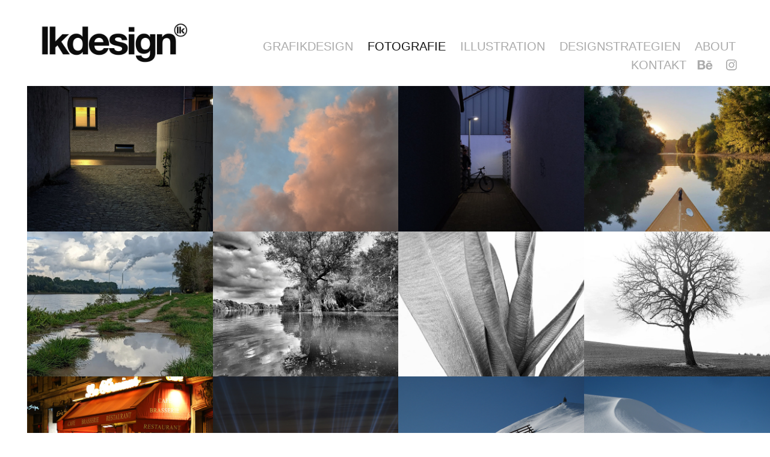

--- FILE ---
content_type: text/html; charset=utf-8
request_url: https://lk-design.myportfolio.com/photography
body_size: 13539
content:
<!DOCTYPE HTML>
<html lang="en-US">
<head>
  <meta charset="UTF-8" />
  <meta name="viewport" content="width=device-width, initial-scale=1" />
      <meta name="twitter:card"  content="summary_large_image" />
      <meta name="twitter:site"  content="@AdobePortfolio" />
      <meta  property="og:title" content="lkdesign - Fotografie" />
      <meta  property="og:image" content="https://cdn.myportfolio.com/7156ee3c16afc59c96298f0e0f619d47/9fe7981b-00a9-4f59-ace6-6a74b3783b46_rwc_0x0x1361x1064x1361.jpg?h=3df91d293dc8981e0ddef268acc529f2" />
        <link rel="icon" href="https://cdn.myportfolio.com/7156ee3c16afc59c96298f0e0f619d47/342e79a6-16d7-4cae-9f56-fce0bf018def_carw_1x1x32.png?h=9db91d934a89a4f8131595f13150f6b7" />
      <link rel="stylesheet" href="/dist/css/main.css" type="text/css" />
      <link rel="stylesheet" href="https://cdn.myportfolio.com/7156ee3c16afc59c96298f0e0f619d47/eddd55c35e70dffb8dd0823394c822a41735596767.css?h=ffc30086e8ded23c1c7d78b738df69d9" type="text/css" />
    <link rel="canonical" href="https://lk-design.myportfolio.com/photography" />
      <title>lkdesign - Fotografie</title>
    <script type="text/javascript" src="//use.typekit.net/ik/[base64].js?cb=35f77bfb8b50944859ea3d3804e7194e7a3173fb" async onload="
    try {
      window.Typekit.load();
    } catch (e) {
      console.warn('Typekit not loaded.');
    }
    "></script>
</head>
  <body class="transition-enabled">  <div class='page-background-video page-background-video-with-panel'>
  </div>
  <div class="js-responsive-nav">
    <div class="responsive-nav has-social">
      <div class="close-responsive-click-area js-close-responsive-nav">
        <div class="close-responsive-button"></div>
      </div>
          <div class="nav-container">
            <nav data-hover-hint="nav">
                <div class="gallery-title"><a href="/projects" >Grafikdesign</a></div>
                <div class="gallery-title"><a href="/photography" class="active">Fotografie</a></div>
                <div class="gallery-title"><a href="/illustration" >Illustration</a></div>
      <div class="page-title">
        <a href="/design" >Designstrategien</a>
      </div>
      <div class="page-title">
        <a href="/about-1" >About</a>
      </div>
      <div class="page-title">
        <a href="/contact" >Kontakt</a>
      </div>
                <div class="social pf-nav-social" data-hover-hint="navSocialIcons">
                  <ul>
                          <li>
                            <a href="http://www.behance.net/lk-design" target="_blank">
                              <svg id="Layer_1" data-name="Layer 1" xmlns="http://www.w3.org/2000/svg" viewBox="0 0 30 24" class="icon"><path id="path-1" d="M18.83,14.38a2.78,2.78,0,0,0,.65,1.9,2.31,2.31,0,0,0,1.7.59,2.31,2.31,0,0,0,1.38-.41,1.79,1.79,0,0,0,.71-0.87h2.31a4.48,4.48,0,0,1-1.71,2.53,5,5,0,0,1-2.78.76,5.53,5.53,0,0,1-2-.37,4.34,4.34,0,0,1-1.55-1,4.77,4.77,0,0,1-1-1.63,6.29,6.29,0,0,1,0-4.13,4.83,4.83,0,0,1,1-1.64A4.64,4.64,0,0,1,19.09,9a4.86,4.86,0,0,1,2-.4A4.5,4.5,0,0,1,23.21,9a4.36,4.36,0,0,1,1.5,1.3,5.39,5.39,0,0,1,.84,1.86,7,7,0,0,1,.18,2.18h-6.9Zm3.67-3.24A1.94,1.94,0,0,0,21,10.6a2.26,2.26,0,0,0-1,.22,2,2,0,0,0-.66.54,1.94,1.94,0,0,0-.35.69,3.47,3.47,0,0,0-.12.65h4.29A2.75,2.75,0,0,0,22.5,11.14ZM18.29,6h5.36V7.35H18.29V6ZM13.89,17.7a4.4,4.4,0,0,1-1.51.7,6.44,6.44,0,0,1-1.73.22H4.24V5.12h6.24a7.7,7.7,0,0,1,1.73.17,3.67,3.67,0,0,1,1.33.56,2.6,2.6,0,0,1,.86,1,3.74,3.74,0,0,1,.3,1.58,3,3,0,0,1-.46,1.7,3.33,3.33,0,0,1-1.35,1.12,3.19,3.19,0,0,1,1.82,1.26,3.79,3.79,0,0,1,.59,2.17,3.79,3.79,0,0,1-.39,1.77A3.24,3.24,0,0,1,13.89,17.7ZM11.72,8.19a1.25,1.25,0,0,0-.45-0.47,1.88,1.88,0,0,0-.64-0.24,5.5,5.5,0,0,0-.76-0.05H7.16v3.16h3a2,2,0,0,0,1.28-.38A1.43,1.43,0,0,0,11.89,9,1.73,1.73,0,0,0,11.72,8.19ZM11.84,13a2.39,2.39,0,0,0-1.52-.45H7.16v3.73h3.11a3.61,3.61,0,0,0,.82-0.09A2,2,0,0,0,11.77,16a1.39,1.39,0,0,0,.47-0.54,1.85,1.85,0,0,0,.17-0.88A1.77,1.77,0,0,0,11.84,13Z"/></svg>
                            </a>
                          </li>
                          <li>
                            <a href="https://www.instagram.com/lk_design_photo/" target="_blank">
                              <svg version="1.1" id="Layer_1" xmlns="http://www.w3.org/2000/svg" xmlns:xlink="http://www.w3.org/1999/xlink" viewBox="0 0 30 24" style="enable-background:new 0 0 30 24;" xml:space="preserve" class="icon">
                              <g>
                                <path d="M15,5.4c2.1,0,2.4,0,3.2,0c0.8,0,1.2,0.2,1.5,0.3c0.4,0.1,0.6,0.3,0.9,0.6c0.3,0.3,0.5,0.5,0.6,0.9
                                  c0.1,0.3,0.2,0.7,0.3,1.5c0,0.8,0,1.1,0,3.2s0,2.4,0,3.2c0,0.8-0.2,1.2-0.3,1.5c-0.1,0.4-0.3,0.6-0.6,0.9c-0.3,0.3-0.5,0.5-0.9,0.6
                                  c-0.3,0.1-0.7,0.2-1.5,0.3c-0.8,0-1.1,0-3.2,0s-2.4,0-3.2,0c-0.8,0-1.2-0.2-1.5-0.3c-0.4-0.1-0.6-0.3-0.9-0.6
                                  c-0.3-0.3-0.5-0.5-0.6-0.9c-0.1-0.3-0.2-0.7-0.3-1.5c0-0.8,0-1.1,0-3.2s0-2.4,0-3.2c0-0.8,0.2-1.2,0.3-1.5c0.1-0.4,0.3-0.6,0.6-0.9
                                  c0.3-0.3,0.5-0.5,0.9-0.6c0.3-0.1,0.7-0.2,1.5-0.3C12.6,5.4,12.9,5.4,15,5.4 M15,4c-2.2,0-2.4,0-3.3,0c-0.9,0-1.4,0.2-1.9,0.4
                                  c-0.5,0.2-1,0.5-1.4,0.9C7.9,5.8,7.6,6.2,7.4,6.8C7.2,7.3,7.1,7.9,7,8.7C7,9.6,7,9.8,7,12s0,2.4,0,3.3c0,0.9,0.2,1.4,0.4,1.9
                                  c0.2,0.5,0.5,1,0.9,1.4c0.4,0.4,0.9,0.7,1.4,0.9c0.5,0.2,1.1,0.3,1.9,0.4c0.9,0,1.1,0,3.3,0s2.4,0,3.3,0c0.9,0,1.4-0.2,1.9-0.4
                                  c0.5-0.2,1-0.5,1.4-0.9c0.4-0.4,0.7-0.9,0.9-1.4c0.2-0.5,0.3-1.1,0.4-1.9c0-0.9,0-1.1,0-3.3s0-2.4,0-3.3c0-0.9-0.2-1.4-0.4-1.9
                                  c-0.2-0.5-0.5-1-0.9-1.4c-0.4-0.4-0.9-0.7-1.4-0.9c-0.5-0.2-1.1-0.3-1.9-0.4C17.4,4,17.2,4,15,4L15,4L15,4z"/>
                                <path d="M15,7.9c-2.3,0-4.1,1.8-4.1,4.1s1.8,4.1,4.1,4.1s4.1-1.8,4.1-4.1S17.3,7.9,15,7.9L15,7.9z M15,14.7c-1.5,0-2.7-1.2-2.7-2.7
                                  c0-1.5,1.2-2.7,2.7-2.7s2.7,1.2,2.7,2.7C17.7,13.5,16.5,14.7,15,14.7L15,14.7z"/>
                                <path d="M20.2,7.7c0,0.5-0.4,1-1,1s-1-0.4-1-1s0.4-1,1-1S20.2,7.2,20.2,7.7L20.2,7.7z"/>
                              </g>
                              </svg>
                            </a>
                          </li>
                  </ul>
                </div>
            </nav>
          </div>
    </div>
  </div>
  <div class="site-wrap cfix">
    <div class="site-container">
      <div class="site-content e2e-site-content">
        <header class="site-header">
          <div class="logo-container">
              <div class="logo-wrap" data-hover-hint="logo">
                    <div class="logo e2e-site-logo-text logo-image  ">
    <a href="/projects" class="image-normal image-link">
      <img src="https://cdn.myportfolio.com/7156ee3c16afc59c96298f0e0f619d47/be93e037-5958-473a-9480-10255517144c_rwc_9x0x588x168x4096.jpg?h=ed6bfa9ce1527bc455b9242bc4c2ac63" alt="Lukas Kaisler">
    </a>
</div>
              </div>
  <div class="hamburger-click-area js-hamburger">
    <div class="hamburger">
      <i></i>
      <i></i>
      <i></i>
    </div>
  </div>
          </div>
              <div class="nav-container">
                <nav data-hover-hint="nav">
                <div class="gallery-title"><a href="/projects" >Grafikdesign</a></div>
                <div class="gallery-title"><a href="/photography" class="active">Fotografie</a></div>
                <div class="gallery-title"><a href="/illustration" >Illustration</a></div>
      <div class="page-title">
        <a href="/design" >Designstrategien</a>
      </div>
      <div class="page-title">
        <a href="/about-1" >About</a>
      </div>
      <div class="page-title">
        <a href="/contact" >Kontakt</a>
      </div>
                    <div class="social pf-nav-social" data-hover-hint="navSocialIcons">
                      <ul>
                              <li>
                                <a href="http://www.behance.net/lk-design" target="_blank">
                                  <svg id="Layer_1" data-name="Layer 1" xmlns="http://www.w3.org/2000/svg" viewBox="0 0 30 24" class="icon"><path id="path-1" d="M18.83,14.38a2.78,2.78,0,0,0,.65,1.9,2.31,2.31,0,0,0,1.7.59,2.31,2.31,0,0,0,1.38-.41,1.79,1.79,0,0,0,.71-0.87h2.31a4.48,4.48,0,0,1-1.71,2.53,5,5,0,0,1-2.78.76,5.53,5.53,0,0,1-2-.37,4.34,4.34,0,0,1-1.55-1,4.77,4.77,0,0,1-1-1.63,6.29,6.29,0,0,1,0-4.13,4.83,4.83,0,0,1,1-1.64A4.64,4.64,0,0,1,19.09,9a4.86,4.86,0,0,1,2-.4A4.5,4.5,0,0,1,23.21,9a4.36,4.36,0,0,1,1.5,1.3,5.39,5.39,0,0,1,.84,1.86,7,7,0,0,1,.18,2.18h-6.9Zm3.67-3.24A1.94,1.94,0,0,0,21,10.6a2.26,2.26,0,0,0-1,.22,2,2,0,0,0-.66.54,1.94,1.94,0,0,0-.35.69,3.47,3.47,0,0,0-.12.65h4.29A2.75,2.75,0,0,0,22.5,11.14ZM18.29,6h5.36V7.35H18.29V6ZM13.89,17.7a4.4,4.4,0,0,1-1.51.7,6.44,6.44,0,0,1-1.73.22H4.24V5.12h6.24a7.7,7.7,0,0,1,1.73.17,3.67,3.67,0,0,1,1.33.56,2.6,2.6,0,0,1,.86,1,3.74,3.74,0,0,1,.3,1.58,3,3,0,0,1-.46,1.7,3.33,3.33,0,0,1-1.35,1.12,3.19,3.19,0,0,1,1.82,1.26,3.79,3.79,0,0,1,.59,2.17,3.79,3.79,0,0,1-.39,1.77A3.24,3.24,0,0,1,13.89,17.7ZM11.72,8.19a1.25,1.25,0,0,0-.45-0.47,1.88,1.88,0,0,0-.64-0.24,5.5,5.5,0,0,0-.76-0.05H7.16v3.16h3a2,2,0,0,0,1.28-.38A1.43,1.43,0,0,0,11.89,9,1.73,1.73,0,0,0,11.72,8.19ZM11.84,13a2.39,2.39,0,0,0-1.52-.45H7.16v3.73h3.11a3.61,3.61,0,0,0,.82-0.09A2,2,0,0,0,11.77,16a1.39,1.39,0,0,0,.47-0.54,1.85,1.85,0,0,0,.17-0.88A1.77,1.77,0,0,0,11.84,13Z"/></svg>
                                </a>
                              </li>
                              <li>
                                <a href="https://www.instagram.com/lk_design_photo/" target="_blank">
                                  <svg version="1.1" id="Layer_1" xmlns="http://www.w3.org/2000/svg" xmlns:xlink="http://www.w3.org/1999/xlink" viewBox="0 0 30 24" style="enable-background:new 0 0 30 24;" xml:space="preserve" class="icon">
                                  <g>
                                    <path d="M15,5.4c2.1,0,2.4,0,3.2,0c0.8,0,1.2,0.2,1.5,0.3c0.4,0.1,0.6,0.3,0.9,0.6c0.3,0.3,0.5,0.5,0.6,0.9
                                      c0.1,0.3,0.2,0.7,0.3,1.5c0,0.8,0,1.1,0,3.2s0,2.4,0,3.2c0,0.8-0.2,1.2-0.3,1.5c-0.1,0.4-0.3,0.6-0.6,0.9c-0.3,0.3-0.5,0.5-0.9,0.6
                                      c-0.3,0.1-0.7,0.2-1.5,0.3c-0.8,0-1.1,0-3.2,0s-2.4,0-3.2,0c-0.8,0-1.2-0.2-1.5-0.3c-0.4-0.1-0.6-0.3-0.9-0.6
                                      c-0.3-0.3-0.5-0.5-0.6-0.9c-0.1-0.3-0.2-0.7-0.3-1.5c0-0.8,0-1.1,0-3.2s0-2.4,0-3.2c0-0.8,0.2-1.2,0.3-1.5c0.1-0.4,0.3-0.6,0.6-0.9
                                      c0.3-0.3,0.5-0.5,0.9-0.6c0.3-0.1,0.7-0.2,1.5-0.3C12.6,5.4,12.9,5.4,15,5.4 M15,4c-2.2,0-2.4,0-3.3,0c-0.9,0-1.4,0.2-1.9,0.4
                                      c-0.5,0.2-1,0.5-1.4,0.9C7.9,5.8,7.6,6.2,7.4,6.8C7.2,7.3,7.1,7.9,7,8.7C7,9.6,7,9.8,7,12s0,2.4,0,3.3c0,0.9,0.2,1.4,0.4,1.9
                                      c0.2,0.5,0.5,1,0.9,1.4c0.4,0.4,0.9,0.7,1.4,0.9c0.5,0.2,1.1,0.3,1.9,0.4c0.9,0,1.1,0,3.3,0s2.4,0,3.3,0c0.9,0,1.4-0.2,1.9-0.4
                                      c0.5-0.2,1-0.5,1.4-0.9c0.4-0.4,0.7-0.9,0.9-1.4c0.2-0.5,0.3-1.1,0.4-1.9c0-0.9,0-1.1,0-3.3s0-2.4,0-3.3c0-0.9-0.2-1.4-0.4-1.9
                                      c-0.2-0.5-0.5-1-0.9-1.4c-0.4-0.4-0.9-0.7-1.4-0.9c-0.5-0.2-1.1-0.3-1.9-0.4C17.4,4,17.2,4,15,4L15,4L15,4z"/>
                                    <path d="M15,7.9c-2.3,0-4.1,1.8-4.1,4.1s1.8,4.1,4.1,4.1s4.1-1.8,4.1-4.1S17.3,7.9,15,7.9L15,7.9z M15,14.7c-1.5,0-2.7-1.2-2.7-2.7
                                      c0-1.5,1.2-2.7,2.7-2.7s2.7,1.2,2.7,2.7C17.7,13.5,16.5,14.7,15,14.7L15,14.7z"/>
                                    <path d="M20.2,7.7c0,0.5-0.4,1-1,1s-1-0.4-1-1s0.4-1,1-1S20.2,7.2,20.2,7.7L20.2,7.7z"/>
                                  </g>
                                  </svg>
                                </a>
                              </li>
                      </ul>
                    </div>
                </nav>
              </div>
        </header>
        <main>
          <section class="project-covers js-site-wrap" data-context="page.gallery.covers">
            <a class="project-cover js-project-cover-touch hold-space" href="/nightshot" data-context="pages" data-identity="id:p634e745ebf6833483a67ef6139321eeefab08c971bf6177c5da1b" data-hover-hint="galleryPageCover" data-hover-hint-id="p634e745ebf6833483a67ef6139321eeefab08c971bf6177c5da1b">
              <div class="cover-content-container">
                <div class="cover-image-wrap">
                  <div class="cover-image">
                      <div class="cover cover-normal">

            <img
              class="cover__img js-lazy"
              src="https://cdn.myportfolio.com/7156ee3c16afc59c96298f0e0f619d47/9fe7981b-00a9-4f59-ace6-6a74b3783b46_rwc_0x0x1361x1064x32.jpg?h=1d6ca4b7d68c623da903dbcd56b3955d"
              data-src="https://cdn.myportfolio.com/7156ee3c16afc59c96298f0e0f619d47/9fe7981b-00a9-4f59-ace6-6a74b3783b46_rwc_0x0x1361x1064x1361.jpg?h=3df91d293dc8981e0ddef268acc529f2"
              data-srcset="https://cdn.myportfolio.com/7156ee3c16afc59c96298f0e0f619d47/9fe7981b-00a9-4f59-ace6-6a74b3783b46_rwc_0x0x1361x1064x640.jpg?h=4637d659526829958b5dbcaa199b0daf 640w, https://cdn.myportfolio.com/7156ee3c16afc59c96298f0e0f619d47/9fe7981b-00a9-4f59-ace6-6a74b3783b46_rwc_0x0x1361x1064x1280.jpg?h=8fdbf03bbe197a7604d6f1a392f832e5 1280w, https://cdn.myportfolio.com/7156ee3c16afc59c96298f0e0f619d47/9fe7981b-00a9-4f59-ace6-6a74b3783b46_rwc_0x0x1361x1064x1361.jpg?h=3df91d293dc8981e0ddef268acc529f2 1366w, https://cdn.myportfolio.com/7156ee3c16afc59c96298f0e0f619d47/9fe7981b-00a9-4f59-ace6-6a74b3783b46_rwc_0x0x1361x1064x1361.jpg?h=3df91d293dc8981e0ddef268acc529f2 1920w, https://cdn.myportfolio.com/7156ee3c16afc59c96298f0e0f619d47/9fe7981b-00a9-4f59-ace6-6a74b3783b46_rwc_0x0x1361x1064x1361.jpg?h=3df91d293dc8981e0ddef268acc529f2 2560w, https://cdn.myportfolio.com/7156ee3c16afc59c96298f0e0f619d47/9fe7981b-00a9-4f59-ace6-6a74b3783b46_rwc_0x0x1361x1064x1361.jpg?h=3df91d293dc8981e0ddef268acc529f2 5120w"
              data-sizes="(max-width: 540px) 100vw, (max-width: 768px) 50vw, calc(1920px / 4)"
            >
                                </div>
                  </div>
                </div>
                <div class="details-wrap">
                  <div class="details">
                    <div class="details-inner">
                        <div class="title preserve-whitespace">Nightshot</div>
                        <div class="date">2022</div>
                    </div>
                  </div>
                </div>
              </div>
            </a>
            <a class="project-cover js-project-cover-touch hold-space" href="/clouds" data-context="pages" data-identity="id:p634e762a55082d7778e4c74d12d7f6d33600413d0c068b745d624" data-hover-hint="galleryPageCover" data-hover-hint-id="p634e762a55082d7778e4c74d12d7f6d33600413d0c068b745d624">
              <div class="cover-content-container">
                <div class="cover-image-wrap">
                  <div class="cover-image">
                      <div class="cover cover-normal">

            <img
              class="cover__img js-lazy"
              src="https://cdn.myportfolio.com/7156ee3c16afc59c96298f0e0f619d47/f3965c62-f9aa-4dae-ac03-a34a11810f45_carw_202x158x32.jpg?h=f04c10b00a536e2c394f5e4a6c25e519"
              data-src="https://cdn.myportfolio.com/7156ee3c16afc59c96298f0e0f619d47/f3965c62-f9aa-4dae-ac03-a34a11810f45_car_202x158.jpg?h=33902dbb739d240d505cc6b98d95f880"
              data-srcset="https://cdn.myportfolio.com/7156ee3c16afc59c96298f0e0f619d47/f3965c62-f9aa-4dae-ac03-a34a11810f45_carw_202x158x640.jpg?h=c707586c7b9921e0ab7d9b3957f32cad 640w, https://cdn.myportfolio.com/7156ee3c16afc59c96298f0e0f619d47/f3965c62-f9aa-4dae-ac03-a34a11810f45_carw_202x158x1280.jpg?h=6051b44f7fd856d68763d0c82fbdb46c 1280w, https://cdn.myportfolio.com/7156ee3c16afc59c96298f0e0f619d47/f3965c62-f9aa-4dae-ac03-a34a11810f45_carw_202x158x1366.jpg?h=fed154275c2ed1daa1b2e3e1fa1b4dce 1366w, https://cdn.myportfolio.com/7156ee3c16afc59c96298f0e0f619d47/f3965c62-f9aa-4dae-ac03-a34a11810f45_carw_202x158x1920.jpg?h=d7ed032c270bacfc7e4f34ca0a4343be 1920w, https://cdn.myportfolio.com/7156ee3c16afc59c96298f0e0f619d47/f3965c62-f9aa-4dae-ac03-a34a11810f45_carw_202x158x2560.jpg?h=8d04eb8ebf9b769c90a8cf7ff4521e3d 2560w, https://cdn.myportfolio.com/7156ee3c16afc59c96298f0e0f619d47/f3965c62-f9aa-4dae-ac03-a34a11810f45_carw_202x158x5120.jpg?h=2e255e72d91d0e43218a0586b41fb567 5120w"
              data-sizes="(max-width: 540px) 100vw, (max-width: 768px) 50vw, calc(1920px / 4)"
            >
                                </div>
                  </div>
                </div>
                <div class="details-wrap">
                  <div class="details">
                    <div class="details-inner">
                        <div class="title preserve-whitespace">Clouds</div>
                        <div class="date">2022</div>
                    </div>
                  </div>
                </div>
              </div>
            </a>
            <a class="project-cover js-project-cover-touch hold-space" href="/nightshot-1" data-context="pages" data-identity="id:p634e74d079f2dd7cedaedc9d8b7a614142c55c58e79a2c2fe4cc6" data-hover-hint="galleryPageCover" data-hover-hint-id="p634e74d079f2dd7cedaedc9d8b7a614142c55c58e79a2c2fe4cc6">
              <div class="cover-content-container">
                <div class="cover-image-wrap">
                  <div class="cover-image">
                      <div class="cover cover-normal">

            <img
              class="cover__img js-lazy"
              src="https://cdn.myportfolio.com/7156ee3c16afc59c96298f0e0f619d47/91215d75-c515-4875-a038-c6e5b2b7506d_carw_202x158x32.jpg?h=44e0a179dcfd7b680122278c18a3409e"
              data-src="https://cdn.myportfolio.com/7156ee3c16afc59c96298f0e0f619d47/91215d75-c515-4875-a038-c6e5b2b7506d_car_202x158.jpg?h=90c377d570de7d5dc7a9a39160535f3e"
              data-srcset="https://cdn.myportfolio.com/7156ee3c16afc59c96298f0e0f619d47/91215d75-c515-4875-a038-c6e5b2b7506d_carw_202x158x640.jpg?h=67b029bdcd019785b31c0f117dca02b9 640w, https://cdn.myportfolio.com/7156ee3c16afc59c96298f0e0f619d47/91215d75-c515-4875-a038-c6e5b2b7506d_carw_202x158x1280.jpg?h=20e0df57478f5db7cc3e47b0cd7ea75e 1280w, https://cdn.myportfolio.com/7156ee3c16afc59c96298f0e0f619d47/91215d75-c515-4875-a038-c6e5b2b7506d_carw_202x158x1366.jpg?h=a438e4c9c3e5fc5eea7418f68e9b5940 1366w, https://cdn.myportfolio.com/7156ee3c16afc59c96298f0e0f619d47/91215d75-c515-4875-a038-c6e5b2b7506d_carw_202x158x1920.jpg?h=1d8d48296c84f83d8ec37fb3d42d7f04 1920w, https://cdn.myportfolio.com/7156ee3c16afc59c96298f0e0f619d47/91215d75-c515-4875-a038-c6e5b2b7506d_carw_202x158x2560.jpg?h=021022ed68c38af188536717c1368bbc 2560w, https://cdn.myportfolio.com/7156ee3c16afc59c96298f0e0f619d47/91215d75-c515-4875-a038-c6e5b2b7506d_carw_202x158x5120.jpg?h=e097f84a46a2c98876d0f6ff2bc12d6b 5120w"
              data-sizes="(max-width: 540px) 100vw, (max-width: 768px) 50vw, calc(1920px / 4)"
            >
                                </div>
                  </div>
                </div>
                <div class="details-wrap">
                  <div class="details">
                    <div class="details-inner">
                        <div class="title preserve-whitespace">Nightshot</div>
                        <div class="date">2022</div>
                    </div>
                  </div>
                </div>
              </div>
            </a>
            <a class="project-cover js-project-cover-touch hold-space" href="/kayak" data-context="pages" data-identity="id:p625ec2e8e8fe2829561f7483b232e87804965d69708bd8193010f" data-hover-hint="galleryPageCover" data-hover-hint-id="p625ec2e8e8fe2829561f7483b232e87804965d69708bd8193010f">
              <div class="cover-content-container">
                <div class="cover-image-wrap">
                  <div class="cover-image">
                      <div class="cover cover-normal">

            <img
              class="cover__img js-lazy"
              src="https://cdn.myportfolio.com/7156ee3c16afc59c96298f0e0f619d47/ff2388dd-5a82-46dc-b949-be907f433d15_carw_202x158x32.jpg?h=cacb67eb4808c0a5ed029aad9a3b7d67"
              data-src="https://cdn.myportfolio.com/7156ee3c16afc59c96298f0e0f619d47/ff2388dd-5a82-46dc-b949-be907f433d15_car_202x158.jpg?h=4678b4c8094b73b7c05f285b107af17e"
              data-srcset="https://cdn.myportfolio.com/7156ee3c16afc59c96298f0e0f619d47/ff2388dd-5a82-46dc-b949-be907f433d15_carw_202x158x640.jpg?h=a15a5600198b5da56ddf4d3c8d4a1b53 640w, https://cdn.myportfolio.com/7156ee3c16afc59c96298f0e0f619d47/ff2388dd-5a82-46dc-b949-be907f433d15_carw_202x158x1280.jpg?h=fd9b552cb1caeea8c79103369b6d0135 1280w, https://cdn.myportfolio.com/7156ee3c16afc59c96298f0e0f619d47/ff2388dd-5a82-46dc-b949-be907f433d15_carw_202x158x1366.jpg?h=12fa5754fea9b27b21a8071e5d772495 1366w, https://cdn.myportfolio.com/7156ee3c16afc59c96298f0e0f619d47/ff2388dd-5a82-46dc-b949-be907f433d15_carw_202x158x1920.jpg?h=a3e934a3d3540298919ad49667dddfec 1920w, https://cdn.myportfolio.com/7156ee3c16afc59c96298f0e0f619d47/ff2388dd-5a82-46dc-b949-be907f433d15_carw_202x158x2560.jpg?h=720c28b6299fd818c398263de66822d2 2560w, https://cdn.myportfolio.com/7156ee3c16afc59c96298f0e0f619d47/ff2388dd-5a82-46dc-b949-be907f433d15_carw_202x158x5120.jpg?h=01aa660978a8db64271e6067f2a255b1 5120w"
              data-sizes="(max-width: 540px) 100vw, (max-width: 768px) 50vw, calc(1920px / 4)"
            >
                                </div>
                  </div>
                </div>
                <div class="details-wrap">
                  <div class="details">
                    <div class="details-inner">
                        <div class="title preserve-whitespace">Kayak</div>
                        <div class="date">2022</div>
                    </div>
                  </div>
                </div>
              </div>
            </a>
            <a class="project-cover js-project-cover-touch hold-space" href="/river-rhine" data-context="pages" data-identity="id:p634e750ae07b0540863398cfab0f4073940cd0f75267f6584d1c9" data-hover-hint="galleryPageCover" data-hover-hint-id="p634e750ae07b0540863398cfab0f4073940cd0f75267f6584d1c9">
              <div class="cover-content-container">
                <div class="cover-image-wrap">
                  <div class="cover-image">
                      <div class="cover cover-normal">

            <img
              class="cover__img js-lazy"
              src="https://cdn.myportfolio.com/7156ee3c16afc59c96298f0e0f619d47/9f049596-4247-4565-b891-b02b2f6a7809_rwc_0x399x1439x1125x32.jpg?h=b91acb18d80f4efd6dcc8722c77c076c"
              data-src="https://cdn.myportfolio.com/7156ee3c16afc59c96298f0e0f619d47/9f049596-4247-4565-b891-b02b2f6a7809_rwc_0x399x1439x1125x1439.jpg?h=0956f221b1819a4d1abd0113db06b915"
              data-srcset="https://cdn.myportfolio.com/7156ee3c16afc59c96298f0e0f619d47/9f049596-4247-4565-b891-b02b2f6a7809_rwc_0x399x1439x1125x640.jpg?h=109bd125ac6cdd72b6137f7255f4a1ba 640w, https://cdn.myportfolio.com/7156ee3c16afc59c96298f0e0f619d47/9f049596-4247-4565-b891-b02b2f6a7809_rwc_0x399x1439x1125x1280.jpg?h=646d714a354af8ac3c7f600fbb5cac0f 1280w, https://cdn.myportfolio.com/7156ee3c16afc59c96298f0e0f619d47/9f049596-4247-4565-b891-b02b2f6a7809_rwc_0x399x1439x1125x1366.jpg?h=61d75f924ee7d6ac29626b48afbc2c7c 1366w, https://cdn.myportfolio.com/7156ee3c16afc59c96298f0e0f619d47/9f049596-4247-4565-b891-b02b2f6a7809_rwc_0x399x1439x1125x1439.jpg?h=0956f221b1819a4d1abd0113db06b915 1920w, https://cdn.myportfolio.com/7156ee3c16afc59c96298f0e0f619d47/9f049596-4247-4565-b891-b02b2f6a7809_rwc_0x399x1439x1125x1439.jpg?h=0956f221b1819a4d1abd0113db06b915 2560w, https://cdn.myportfolio.com/7156ee3c16afc59c96298f0e0f619d47/9f049596-4247-4565-b891-b02b2f6a7809_rwc_0x399x1439x1125x1439.jpg?h=0956f221b1819a4d1abd0113db06b915 5120w"
              data-sizes="(max-width: 540px) 100vw, (max-width: 768px) 50vw, calc(1920px / 4)"
            >
                                </div>
                  </div>
                </div>
                <div class="details-wrap">
                  <div class="details">
                    <div class="details-inner">
                        <div class="title preserve-whitespace">River Rhine</div>
                        <div class="date">2022</div>
                    </div>
                  </div>
                </div>
              </div>
            </a>
            <a class="project-cover js-project-cover-touch hold-space" href="/waterworld" data-context="pages" data-identity="id:p625ec36393546c4d9f07d4ae3dd767dec8ae067b6d8a8b6c8e787" data-hover-hint="galleryPageCover" data-hover-hint-id="p625ec36393546c4d9f07d4ae3dd767dec8ae067b6d8a8b6c8e787">
              <div class="cover-content-container">
                <div class="cover-image-wrap">
                  <div class="cover-image">
                      <div class="cover cover-normal">

            <img
              class="cover__img js-lazy"
              src="https://cdn.myportfolio.com/7156ee3c16afc59c96298f0e0f619d47/003c260d-4f18-461f-8b88-af96916a62e3_carw_202x158x32.jpg?h=2f89347075d4782a3f99c6bd3c3b7cc3"
              data-src="https://cdn.myportfolio.com/7156ee3c16afc59c96298f0e0f619d47/003c260d-4f18-461f-8b88-af96916a62e3_car_202x158.jpg?h=a6ac3a727ca4c2d1539d952ab9959f89"
              data-srcset="https://cdn.myportfolio.com/7156ee3c16afc59c96298f0e0f619d47/003c260d-4f18-461f-8b88-af96916a62e3_carw_202x158x640.jpg?h=23900e17e51c805322a254de48746d73 640w, https://cdn.myportfolio.com/7156ee3c16afc59c96298f0e0f619d47/003c260d-4f18-461f-8b88-af96916a62e3_carw_202x158x1280.jpg?h=b71670e5ddcee002036684e459925488 1280w, https://cdn.myportfolio.com/7156ee3c16afc59c96298f0e0f619d47/003c260d-4f18-461f-8b88-af96916a62e3_carw_202x158x1366.jpg?h=0b32817a4e5586dd1eddce9019a0118a 1366w, https://cdn.myportfolio.com/7156ee3c16afc59c96298f0e0f619d47/003c260d-4f18-461f-8b88-af96916a62e3_carw_202x158x1920.jpg?h=0f469cc61428fe7823e4acb0fbcd3ff6 1920w, https://cdn.myportfolio.com/7156ee3c16afc59c96298f0e0f619d47/003c260d-4f18-461f-8b88-af96916a62e3_carw_202x158x2560.jpg?h=35a8ccfead8e200e14b426d8283fca4e 2560w, https://cdn.myportfolio.com/7156ee3c16afc59c96298f0e0f619d47/003c260d-4f18-461f-8b88-af96916a62e3_carw_202x158x5120.jpg?h=fe315598c098ea7bf7376a418312ddf4 5120w"
              data-sizes="(max-width: 540px) 100vw, (max-width: 768px) 50vw, calc(1920px / 4)"
            >
                                </div>
                  </div>
                </div>
                <div class="details-wrap">
                  <div class="details">
                    <div class="details-inner">
                        <div class="title preserve-whitespace">Waterworld</div>
                        <div class="date">2022</div>
                    </div>
                  </div>
                </div>
              </div>
            </a>
            <a class="project-cover js-project-cover-touch hold-space" href="/leaves" data-context="pages" data-identity="id:p625ec33c44867809dd3bfa604e3830062e7dbb7281b8d0b035e40" data-hover-hint="galleryPageCover" data-hover-hint-id="p625ec33c44867809dd3bfa604e3830062e7dbb7281b8d0b035e40">
              <div class="cover-content-container">
                <div class="cover-image-wrap">
                  <div class="cover-image">
                      <div class="cover cover-normal">

            <img
              class="cover__img js-lazy"
              src="https://cdn.myportfolio.com/7156ee3c16afc59c96298f0e0f619d47/c9560aae-0b63-45d7-8d47-5a85b19ee560_carw_202x158x32.jpg?h=2ac9a5bcd49083377bf32475b67e8ebe"
              data-src="https://cdn.myportfolio.com/7156ee3c16afc59c96298f0e0f619d47/c9560aae-0b63-45d7-8d47-5a85b19ee560_car_202x158.jpg?h=b9505f775076af217664e8ea90288ecd"
              data-srcset="https://cdn.myportfolio.com/7156ee3c16afc59c96298f0e0f619d47/c9560aae-0b63-45d7-8d47-5a85b19ee560_carw_202x158x640.jpg?h=e72ab7df916da3f895660544a37bd264 640w, https://cdn.myportfolio.com/7156ee3c16afc59c96298f0e0f619d47/c9560aae-0b63-45d7-8d47-5a85b19ee560_carw_202x158x1280.jpg?h=df1a11102eb786f2a4e737768fd5d145 1280w, https://cdn.myportfolio.com/7156ee3c16afc59c96298f0e0f619d47/c9560aae-0b63-45d7-8d47-5a85b19ee560_carw_202x158x1366.jpg?h=1aa8d7d9868026c54493d465576bc36f 1366w, https://cdn.myportfolio.com/7156ee3c16afc59c96298f0e0f619d47/c9560aae-0b63-45d7-8d47-5a85b19ee560_carw_202x158x1920.jpg?h=3ef66beb983f3ab3d76e74f68af1b5f0 1920w, https://cdn.myportfolio.com/7156ee3c16afc59c96298f0e0f619d47/c9560aae-0b63-45d7-8d47-5a85b19ee560_carw_202x158x2560.jpg?h=bb5de2ad7edd436824bcb1b82a6e1915 2560w, https://cdn.myportfolio.com/7156ee3c16afc59c96298f0e0f619d47/c9560aae-0b63-45d7-8d47-5a85b19ee560_carw_202x158x5120.jpg?h=6458a5ec79cc1edfacd38de3d763cf62 5120w"
              data-sizes="(max-width: 540px) 100vw, (max-width: 768px) 50vw, calc(1920px / 4)"
            >
                                </div>
                  </div>
                </div>
                <div class="details-wrap">
                  <div class="details">
                    <div class="details-inner">
                        <div class="title preserve-whitespace">Leaves</div>
                        <div class="date">2022</div>
                    </div>
                  </div>
                </div>
              </div>
            </a>
            <a class="project-cover js-project-cover-touch hold-space" href="/tree" data-context="pages" data-identity="id:p625ec30d80b70b9c4a31b2573ae96f6e3d613e14a4757bd7f5c38" data-hover-hint="galleryPageCover" data-hover-hint-id="p625ec30d80b70b9c4a31b2573ae96f6e3d613e14a4757bd7f5c38">
              <div class="cover-content-container">
                <div class="cover-image-wrap">
                  <div class="cover-image">
                      <div class="cover cover-normal">

            <img
              class="cover__img js-lazy"
              src="https://cdn.myportfolio.com/7156ee3c16afc59c96298f0e0f619d47/6f4c04b4-8612-41cb-8756-cf7d81fda674_carw_202x158x32.jpg?h=0f4e5ed320b19cb8077677ed5059192a"
              data-src="https://cdn.myportfolio.com/7156ee3c16afc59c96298f0e0f619d47/6f4c04b4-8612-41cb-8756-cf7d81fda674_car_202x158.jpg?h=c864ac95cf2cde3b7d1473dd221798ab"
              data-srcset="https://cdn.myportfolio.com/7156ee3c16afc59c96298f0e0f619d47/6f4c04b4-8612-41cb-8756-cf7d81fda674_carw_202x158x640.jpg?h=cd9bd7116429aee1a22fdb8ef45bcb35 640w, https://cdn.myportfolio.com/7156ee3c16afc59c96298f0e0f619d47/6f4c04b4-8612-41cb-8756-cf7d81fda674_carw_202x158x1280.jpg?h=96c68db9efc1b0a83aade35e7a86b1fb 1280w, https://cdn.myportfolio.com/7156ee3c16afc59c96298f0e0f619d47/6f4c04b4-8612-41cb-8756-cf7d81fda674_carw_202x158x1366.jpg?h=4e59d28f3b26b4472d390b5c3a02ac61 1366w, https://cdn.myportfolio.com/7156ee3c16afc59c96298f0e0f619d47/6f4c04b4-8612-41cb-8756-cf7d81fda674_carw_202x158x1920.jpg?h=f3fe4171f6cb2297c20ee85a13338714 1920w, https://cdn.myportfolio.com/7156ee3c16afc59c96298f0e0f619d47/6f4c04b4-8612-41cb-8756-cf7d81fda674_carw_202x158x2560.jpg?h=0e3d19a90dbd03b92020643f083bd576 2560w, https://cdn.myportfolio.com/7156ee3c16afc59c96298f0e0f619d47/6f4c04b4-8612-41cb-8756-cf7d81fda674_carw_202x158x5120.jpg?h=bdf8d86e6daa9d2ac9c31bca81c28ef4 5120w"
              data-sizes="(max-width: 540px) 100vw, (max-width: 768px) 50vw, calc(1920px / 4)"
            >
                                </div>
                  </div>
                </div>
                <div class="details-wrap">
                  <div class="details">
                    <div class="details-inner">
                        <div class="title preserve-whitespace">Tree</div>
                        <div class="date">2022</div>
                    </div>
                  </div>
                </div>
              </div>
            </a>
            <a class="project-cover js-project-cover-touch hold-space" href="/paris" data-context="pages" data-identity="id:p625dc7092e73b146bd7a4dca81afdecf4be5bde146088967728e4" data-hover-hint="galleryPageCover" data-hover-hint-id="p625dc7092e73b146bd7a4dca81afdecf4be5bde146088967728e4">
              <div class="cover-content-container">
                <div class="cover-image-wrap">
                  <div class="cover-image">
                      <div class="cover cover-normal">

            <img
              class="cover__img js-lazy"
              src="https://cdn.myportfolio.com/7156ee3c16afc59c96298f0e0f619d47/7111bcac-ee99-4f50-a22f-67b8c4eb1e5c_carw_202x158x32.jpg?h=145347c5fb535ef90c8c0f492ea14a7d"
              data-src="https://cdn.myportfolio.com/7156ee3c16afc59c96298f0e0f619d47/7111bcac-ee99-4f50-a22f-67b8c4eb1e5c_car_202x158.jpg?h=56a74815298f122a999a9a904a765ad7"
              data-srcset="https://cdn.myportfolio.com/7156ee3c16afc59c96298f0e0f619d47/7111bcac-ee99-4f50-a22f-67b8c4eb1e5c_carw_202x158x640.jpg?h=b6ee76309be1ad8e65164519b4a1cb5e 640w, https://cdn.myportfolio.com/7156ee3c16afc59c96298f0e0f619d47/7111bcac-ee99-4f50-a22f-67b8c4eb1e5c_carw_202x158x1280.jpg?h=369c6fdcb941930f111787df6bed83cc 1280w, https://cdn.myportfolio.com/7156ee3c16afc59c96298f0e0f619d47/7111bcac-ee99-4f50-a22f-67b8c4eb1e5c_carw_202x158x1366.jpg?h=a97c92d4a0c7b3724fd02468cab681da 1366w, https://cdn.myportfolio.com/7156ee3c16afc59c96298f0e0f619d47/7111bcac-ee99-4f50-a22f-67b8c4eb1e5c_carw_202x158x1920.jpg?h=8ac7309a2bcaf6cd741fa3628179c0c6 1920w, https://cdn.myportfolio.com/7156ee3c16afc59c96298f0e0f619d47/7111bcac-ee99-4f50-a22f-67b8c4eb1e5c_carw_202x158x2560.jpg?h=5ff94fa8948554a03fda65593a689b22 2560w, https://cdn.myportfolio.com/7156ee3c16afc59c96298f0e0f619d47/7111bcac-ee99-4f50-a22f-67b8c4eb1e5c_carw_202x158x5120.jpg?h=8e6c650edfb294154fb3873168dc5e53 5120w"
              data-sizes="(max-width: 540px) 100vw, (max-width: 768px) 50vw, calc(1920px / 4)"
            >
                                </div>
                  </div>
                </div>
                <div class="details-wrap">
                  <div class="details">
                    <div class="details-inner">
                        <div class="title preserve-whitespace">Brasserie</div>
                        <div class="date">2022</div>
                    </div>
                  </div>
                </div>
              </div>
            </a>
            <a class="project-cover js-project-cover-touch hold-space" href="/lightbeam" data-context="pages" data-identity="id:p625dc6ca7989ab56fb259ebfd16479867b90f3b8f2bf1447faf00" data-hover-hint="galleryPageCover" data-hover-hint-id="p625dc6ca7989ab56fb259ebfd16479867b90f3b8f2bf1447faf00">
              <div class="cover-content-container">
                <div class="cover-image-wrap">
                  <div class="cover-image">
                      <div class="cover cover-normal">

            <img
              class="cover__img js-lazy"
              src="https://cdn.myportfolio.com/7156ee3c16afc59c96298f0e0f619d47/3da43a9a-d0f4-404a-9437-760b7470fc5f_carw_202x158x32.jpg?h=c887411e94125b9d608cf1260c6c36a5"
              data-src="https://cdn.myportfolio.com/7156ee3c16afc59c96298f0e0f619d47/3da43a9a-d0f4-404a-9437-760b7470fc5f_car_202x158.jpg?h=2100f0404c9bcd31d9f2f26d23f121fc"
              data-srcset="https://cdn.myportfolio.com/7156ee3c16afc59c96298f0e0f619d47/3da43a9a-d0f4-404a-9437-760b7470fc5f_carw_202x158x640.jpg?h=ceff93423f02bdbdbbee1706d2338313 640w, https://cdn.myportfolio.com/7156ee3c16afc59c96298f0e0f619d47/3da43a9a-d0f4-404a-9437-760b7470fc5f_carw_202x158x1280.jpg?h=2ec7e4823ab0c9c01174c4f53496c976 1280w, https://cdn.myportfolio.com/7156ee3c16afc59c96298f0e0f619d47/3da43a9a-d0f4-404a-9437-760b7470fc5f_carw_202x158x1366.jpg?h=fb83ebd545621cf5d92953c1a9b801fe 1366w, https://cdn.myportfolio.com/7156ee3c16afc59c96298f0e0f619d47/3da43a9a-d0f4-404a-9437-760b7470fc5f_carw_202x158x1920.jpg?h=14f48347fd21af24879f37ece7f08a6d 1920w, https://cdn.myportfolio.com/7156ee3c16afc59c96298f0e0f619d47/3da43a9a-d0f4-404a-9437-760b7470fc5f_carw_202x158x2560.jpg?h=e62381e2c65c4b2554995dcb70f89d4d 2560w, https://cdn.myportfolio.com/7156ee3c16afc59c96298f0e0f619d47/3da43a9a-d0f4-404a-9437-760b7470fc5f_carw_202x158x5120.jpg?h=a0ee8833040f776bef51116eb8dbea58 5120w"
              data-sizes="(max-width: 540px) 100vw, (max-width: 768px) 50vw, calc(1920px / 4)"
            >
                                </div>
                  </div>
                </div>
                <div class="details-wrap">
                  <div class="details">
                    <div class="details-inner">
                        <div class="title preserve-whitespace">Lightbeam</div>
                        <div class="date">2022</div>
                    </div>
                  </div>
                </div>
              </div>
            </a>
            <a class="project-cover js-project-cover-touch hold-space" href="/white" data-context="pages" data-identity="id:p625dc12057a8374debfeaff92c0fa836e56f382a6d99fa6d3caac" data-hover-hint="galleryPageCover" data-hover-hint-id="p625dc12057a8374debfeaff92c0fa836e56f382a6d99fa6d3caac">
              <div class="cover-content-container">
                <div class="cover-image-wrap">
                  <div class="cover-image">
                      <div class="cover cover-normal">

            <img
              class="cover__img js-lazy"
              src="https://cdn.myportfolio.com/7156ee3c16afc59c96298f0e0f619d47/313da904-5ff9-4015-813d-3a397ce325b0_carw_202x158x32.jpg?h=a58c30cc582878c9f9e65420063d586f"
              data-src="https://cdn.myportfolio.com/7156ee3c16afc59c96298f0e0f619d47/313da904-5ff9-4015-813d-3a397ce325b0_car_202x158.jpg?h=ca362665523876a8b2f36f49818c0517"
              data-srcset="https://cdn.myportfolio.com/7156ee3c16afc59c96298f0e0f619d47/313da904-5ff9-4015-813d-3a397ce325b0_carw_202x158x640.jpg?h=4227a23a032da3fa54e584cd57af482b 640w, https://cdn.myportfolio.com/7156ee3c16afc59c96298f0e0f619d47/313da904-5ff9-4015-813d-3a397ce325b0_carw_202x158x1280.jpg?h=ac2334efceb2929349bf5265cd51156e 1280w, https://cdn.myportfolio.com/7156ee3c16afc59c96298f0e0f619d47/313da904-5ff9-4015-813d-3a397ce325b0_carw_202x158x1366.jpg?h=b3d4bcbbbf495e81a41d06f445d00f03 1366w, https://cdn.myportfolio.com/7156ee3c16afc59c96298f0e0f619d47/313da904-5ff9-4015-813d-3a397ce325b0_carw_202x158x1920.jpg?h=bb4727dcc595ee7bdc2a3bdd0968ce93 1920w, https://cdn.myportfolio.com/7156ee3c16afc59c96298f0e0f619d47/313da904-5ff9-4015-813d-3a397ce325b0_carw_202x158x2560.jpg?h=cb1ed42eaa5afa0d0bfae7b6b23c2596 2560w, https://cdn.myportfolio.com/7156ee3c16afc59c96298f0e0f619d47/313da904-5ff9-4015-813d-3a397ce325b0_carw_202x158x5120.jpg?h=d22c536b68046851433f00bf33c0d953 5120w"
              data-sizes="(max-width: 540px) 100vw, (max-width: 768px) 50vw, calc(1920px / 4)"
            >
                                </div>
                  </div>
                </div>
                <div class="details-wrap">
                  <div class="details">
                    <div class="details-inner">
                        <div class="title preserve-whitespace">White</div>
                        <div class="date">2022</div>
                    </div>
                  </div>
                </div>
              </div>
            </a>
            <a class="project-cover js-project-cover-touch hold-space" href="/winter-shapes" data-context="pages" data-identity="id:p625dc0c3cb5d855ee563b653a131fda0378eabdc5957594fd99f5" data-hover-hint="galleryPageCover" data-hover-hint-id="p625dc0c3cb5d855ee563b653a131fda0378eabdc5957594fd99f5">
              <div class="cover-content-container">
                <div class="cover-image-wrap">
                  <div class="cover-image">
                      <div class="cover cover-normal">

            <img
              class="cover__img js-lazy"
              src="https://cdn.myportfolio.com/7156ee3c16afc59c96298f0e0f619d47/801a17f3-f1cd-4c7f-8c89-c71b303afc73_carw_202x158x32.jpg?h=d7e6bae0048a867b10419cb60ee7e391"
              data-src="https://cdn.myportfolio.com/7156ee3c16afc59c96298f0e0f619d47/801a17f3-f1cd-4c7f-8c89-c71b303afc73_car_202x158.jpg?h=519a1dad20ee6bbe1eaed4c2a980a175"
              data-srcset="https://cdn.myportfolio.com/7156ee3c16afc59c96298f0e0f619d47/801a17f3-f1cd-4c7f-8c89-c71b303afc73_carw_202x158x640.jpg?h=7a463f0808fc6abd1aac2e60b2636750 640w, https://cdn.myportfolio.com/7156ee3c16afc59c96298f0e0f619d47/801a17f3-f1cd-4c7f-8c89-c71b303afc73_carw_202x158x1280.jpg?h=756688b242aff0c3db9e05cd05d73ac5 1280w, https://cdn.myportfolio.com/7156ee3c16afc59c96298f0e0f619d47/801a17f3-f1cd-4c7f-8c89-c71b303afc73_carw_202x158x1366.jpg?h=9f264a079b0fe914f7ef3e11c2077859 1366w, https://cdn.myportfolio.com/7156ee3c16afc59c96298f0e0f619d47/801a17f3-f1cd-4c7f-8c89-c71b303afc73_carw_202x158x1920.jpg?h=e514e7268f3a085f9fc1b7fa924cc026 1920w, https://cdn.myportfolio.com/7156ee3c16afc59c96298f0e0f619d47/801a17f3-f1cd-4c7f-8c89-c71b303afc73_carw_202x158x2560.jpg?h=73302610e7995e348f44505c8b0ca8ec 2560w, https://cdn.myportfolio.com/7156ee3c16afc59c96298f0e0f619d47/801a17f3-f1cd-4c7f-8c89-c71b303afc73_carw_202x158x5120.jpg?h=2054aec22d2be68ff6afd57802b57074 5120w"
              data-sizes="(max-width: 540px) 100vw, (max-width: 768px) 50vw, calc(1920px / 4)"
            >
                                </div>
                  </div>
                </div>
                <div class="details-wrap">
                  <div class="details">
                    <div class="details-inner">
                        <div class="title preserve-whitespace">Winter Shapes</div>
                        <div class="date">2022</div>
                    </div>
                  </div>
                </div>
              </div>
            </a>
            <a class="project-cover js-project-cover-touch hold-space" href="/broken" data-context="pages" data-identity="id:p625dc0259891c5b210fdc859c6220939a6c5291ee4f58eb2bde17" data-hover-hint="galleryPageCover" data-hover-hint-id="p625dc0259891c5b210fdc859c6220939a6c5291ee4f58eb2bde17">
              <div class="cover-content-container">
                <div class="cover-image-wrap">
                  <div class="cover-image">
                      <div class="cover cover-normal">

            <img
              class="cover__img js-lazy"
              src="https://cdn.myportfolio.com/7156ee3c16afc59c96298f0e0f619d47/209c58e0-b32f-43d4-9730-bf6c0107bb00_carw_202x158x32.jpg?h=84efb6bc5fa1aae6f8fc1fb46065cde7"
              data-src="https://cdn.myportfolio.com/7156ee3c16afc59c96298f0e0f619d47/209c58e0-b32f-43d4-9730-bf6c0107bb00_car_202x158.jpg?h=e38306b269f5c678ced33452aef03318"
              data-srcset="https://cdn.myportfolio.com/7156ee3c16afc59c96298f0e0f619d47/209c58e0-b32f-43d4-9730-bf6c0107bb00_carw_202x158x640.jpg?h=af25d81a3cd96145412308bb269998ed 640w, https://cdn.myportfolio.com/7156ee3c16afc59c96298f0e0f619d47/209c58e0-b32f-43d4-9730-bf6c0107bb00_carw_202x158x1280.jpg?h=cb0d994ffbe7967504df53dea557b16c 1280w, https://cdn.myportfolio.com/7156ee3c16afc59c96298f0e0f619d47/209c58e0-b32f-43d4-9730-bf6c0107bb00_carw_202x158x1366.jpg?h=32738eefca40c247a659aedf4d43e4f4 1366w, https://cdn.myportfolio.com/7156ee3c16afc59c96298f0e0f619d47/209c58e0-b32f-43d4-9730-bf6c0107bb00_carw_202x158x1920.jpg?h=6ac3de6be9eeac70d459a073bbf1c83c 1920w, https://cdn.myportfolio.com/7156ee3c16afc59c96298f0e0f619d47/209c58e0-b32f-43d4-9730-bf6c0107bb00_carw_202x158x2560.jpg?h=fe45b04ce88b1663466a2a1a0e31858e 2560w, https://cdn.myportfolio.com/7156ee3c16afc59c96298f0e0f619d47/209c58e0-b32f-43d4-9730-bf6c0107bb00_carw_202x158x5120.jpg?h=9ee26feba03cc9e2b2c9deace2574508 5120w"
              data-sizes="(max-width: 540px) 100vw, (max-width: 768px) 50vw, calc(1920px / 4)"
            >
                                </div>
                  </div>
                </div>
                <div class="details-wrap">
                  <div class="details">
                    <div class="details-inner">
                        <div class="title preserve-whitespace">Broken</div>
                        <div class="date">2022</div>
                    </div>
                  </div>
                </div>
              </div>
            </a>
            <a class="project-cover js-project-cover-touch hold-space" href="/empty-spaces" data-context="pages" data-identity="id:p625dbfafc19b5b941245897efaadcd4d65ef4cb0a1abea0988c5b" data-hover-hint="galleryPageCover" data-hover-hint-id="p625dbfafc19b5b941245897efaadcd4d65ef4cb0a1abea0988c5b">
              <div class="cover-content-container">
                <div class="cover-image-wrap">
                  <div class="cover-image">
                      <div class="cover cover-normal">

            <img
              class="cover__img js-lazy"
              src="https://cdn.myportfolio.com/7156ee3c16afc59c96298f0e0f619d47/512c3109-a15b-4bda-854d-63044c3c1ac5_carw_202x158x32.jpg?h=2552b28bc84104942e115a1a49543e38"
              data-src="https://cdn.myportfolio.com/7156ee3c16afc59c96298f0e0f619d47/512c3109-a15b-4bda-854d-63044c3c1ac5_car_202x158.jpg?h=80d51e545a39836525019bde3d325de4"
              data-srcset="https://cdn.myportfolio.com/7156ee3c16afc59c96298f0e0f619d47/512c3109-a15b-4bda-854d-63044c3c1ac5_carw_202x158x640.jpg?h=d477df8629d25c0bd94f3504368245fe 640w, https://cdn.myportfolio.com/7156ee3c16afc59c96298f0e0f619d47/512c3109-a15b-4bda-854d-63044c3c1ac5_carw_202x158x1280.jpg?h=8270d504334d14c2770c8d79feecb77a 1280w, https://cdn.myportfolio.com/7156ee3c16afc59c96298f0e0f619d47/512c3109-a15b-4bda-854d-63044c3c1ac5_carw_202x158x1366.jpg?h=4fa5fa36840d7dca0826badc142c0a3a 1366w, https://cdn.myportfolio.com/7156ee3c16afc59c96298f0e0f619d47/512c3109-a15b-4bda-854d-63044c3c1ac5_carw_202x158x1920.jpg?h=8855dc98ed60aef3ab5cea26dabc2b49 1920w, https://cdn.myportfolio.com/7156ee3c16afc59c96298f0e0f619d47/512c3109-a15b-4bda-854d-63044c3c1ac5_carw_202x158x2560.jpg?h=ee842e8c32c838a11f1c25a0c87ccd6b 2560w, https://cdn.myportfolio.com/7156ee3c16afc59c96298f0e0f619d47/512c3109-a15b-4bda-854d-63044c3c1ac5_carw_202x158x5120.jpg?h=197dc3f8dbdd54acab3235a376b8069f 5120w"
              data-sizes="(max-width: 540px) 100vw, (max-width: 768px) 50vw, calc(1920px / 4)"
            >
                                </div>
                  </div>
                </div>
                <div class="details-wrap">
                  <div class="details">
                    <div class="details-inner">
                        <div class="title preserve-whitespace">Empty Spaces</div>
                        <div class="date">2022</div>
                    </div>
                  </div>
                </div>
              </div>
            </a>
            <a class="project-cover js-project-cover-touch hold-space" href="/faith" data-context="pages" data-identity="id:p57a8d7cf3e61b1ce22fa07a23bc589887b0726d25e98abc46d289" data-hover-hint="galleryPageCover" data-hover-hint-id="p57a8d7cf3e61b1ce22fa07a23bc589887b0726d25e98abc46d289">
              <div class="cover-content-container">
                <div class="cover-image-wrap">
                  <div class="cover-image">
                      <div class="cover cover-normal">

            <img
              class="cover__img js-lazy"
              src="https://cdn.myportfolio.com/7156ee3c16afc59c96298f0e0f619d47/8566c0b7bb817d598e6cd66ff32a21c86098737d292c92f8fae1ed46ca6965e32f0464b52b7dc6af_carw_202x158x32.jpg?h=b6406dbf13ca3961fd7193fa03be3f48&amp;url=aHR0cHM6Ly9taXItczMtY2RuLWNmLmJlaGFuY2UubmV0L3Byb2plY3RzL29yaWdpbmFsLzIyMDE4OTQ5LjU0OGFjY2VlMDNkYTAuanBn"
              data-src="https://cdn.myportfolio.com/7156ee3c16afc59c96298f0e0f619d47/8566c0b7bb817d598e6cd66ff32a21c86098737d292c92f8fae1ed46ca6965e32f0464b52b7dc6af_car_202x158.jpg?h=2b41a971cdffd332c69a1c62ec6359b8&amp;url=aHR0cHM6Ly9taXItczMtY2RuLWNmLmJlaGFuY2UubmV0L3Byb2plY3RzL29yaWdpbmFsLzIyMDE4OTQ5LjU0OGFjY2VlMDNkYTAuanBn"
              data-srcset="https://cdn.myportfolio.com/7156ee3c16afc59c96298f0e0f619d47/8566c0b7bb817d598e6cd66ff32a21c86098737d292c92f8fae1ed46ca6965e32f0464b52b7dc6af_carw_202x158x640.jpg?h=3c8330b5cc49af20af253d3a2d6a4227&amp;url=aHR0cHM6Ly9taXItczMtY2RuLWNmLmJlaGFuY2UubmV0L3Byb2plY3RzL29yaWdpbmFsLzIyMDE4OTQ5LjU0OGFjY2VlMDNkYTAuanBn 640w, https://cdn.myportfolio.com/7156ee3c16afc59c96298f0e0f619d47/8566c0b7bb817d598e6cd66ff32a21c86098737d292c92f8fae1ed46ca6965e32f0464b52b7dc6af_carw_202x158x1280.jpg?h=6f080d71946d1be2102f69c72e22e0c7&amp;url=aHR0cHM6Ly9taXItczMtY2RuLWNmLmJlaGFuY2UubmV0L3Byb2plY3RzL29yaWdpbmFsLzIyMDE4OTQ5LjU0OGFjY2VlMDNkYTAuanBn 1280w, https://cdn.myportfolio.com/7156ee3c16afc59c96298f0e0f619d47/8566c0b7bb817d598e6cd66ff32a21c86098737d292c92f8fae1ed46ca6965e32f0464b52b7dc6af_carw_202x158x1366.jpg?h=0972e8b8ffd6cd28e5af541e5e23542d&amp;url=aHR0cHM6Ly9taXItczMtY2RuLWNmLmJlaGFuY2UubmV0L3Byb2plY3RzL29yaWdpbmFsLzIyMDE4OTQ5LjU0OGFjY2VlMDNkYTAuanBn 1366w, https://cdn.myportfolio.com/7156ee3c16afc59c96298f0e0f619d47/8566c0b7bb817d598e6cd66ff32a21c86098737d292c92f8fae1ed46ca6965e32f0464b52b7dc6af_carw_202x158x1920.jpg?h=18ccfe239c942a69c00c45bbebf372ca&amp;url=aHR0cHM6Ly9taXItczMtY2RuLWNmLmJlaGFuY2UubmV0L3Byb2plY3RzL29yaWdpbmFsLzIyMDE4OTQ5LjU0OGFjY2VlMDNkYTAuanBn 1920w, https://cdn.myportfolio.com/7156ee3c16afc59c96298f0e0f619d47/8566c0b7bb817d598e6cd66ff32a21c86098737d292c92f8fae1ed46ca6965e32f0464b52b7dc6af_carw_202x158x2560.jpg?h=96570a70b4466fe76a693d4e18327d02&amp;url=aHR0cHM6Ly9taXItczMtY2RuLWNmLmJlaGFuY2UubmV0L3Byb2plY3RzL29yaWdpbmFsLzIyMDE4OTQ5LjU0OGFjY2VlMDNkYTAuanBn 2560w, https://cdn.myportfolio.com/7156ee3c16afc59c96298f0e0f619d47/8566c0b7bb817d598e6cd66ff32a21c86098737d292c92f8fae1ed46ca6965e32f0464b52b7dc6af_carw_202x158x5120.jpg?h=9105d1b8310fc5e7022f8d2e99cf65df&amp;url=aHR0cHM6Ly9taXItczMtY2RuLWNmLmJlaGFuY2UubmV0L3Byb2plY3RzL29yaWdpbmFsLzIyMDE4OTQ5LjU0OGFjY2VlMDNkYTAuanBn 5120w"
              data-sizes="(max-width: 540px) 100vw, (max-width: 768px) 50vw, calc(1920px / 4)"
            >
                                </div>
                  </div>
                </div>
                <div class="details-wrap">
                  <div class="details">
                    <div class="details-inner">
                        <div class="title preserve-whitespace">Faith</div>
                        <div class="date">2014</div>
                    </div>
                  </div>
                </div>
              </div>
            </a>
            <a class="project-cover js-project-cover-touch hold-space" href="/industrial-port-karlsruhe" data-context="pages" data-identity="id:p57a8d7cf3a20b4c14b58c9b4e5f6eb1a77effacd63d525e1870be" data-hover-hint="galleryPageCover" data-hover-hint-id="p57a8d7cf3a20b4c14b58c9b4e5f6eb1a77effacd63d525e1870be">
              <div class="cover-content-container">
                <div class="cover-image-wrap">
                  <div class="cover-image">
                      <div class="cover cover-normal">

            <img
              class="cover__img js-lazy"
              src="https://cdn.myportfolio.com/7156ee3c16afc59c96298f0e0f619d47/17a0036a186cf11a2475de45d2ee32883df21ee7a82212bb133922b0664eab41e366a12fbba64ea1_carw_202x158x32.jpg?h=5ceae44aa0723cb9650bd3e4b527b53f&amp;url=aHR0cHM6Ly9taXItczMtY2RuLWNmLmJlaGFuY2UubmV0L3Byb2plY3RzL29yaWdpbmFsLzIxOTY3NjUxLjU0ODg2M2U1NDdkMDguanBn"
              data-src="https://cdn.myportfolio.com/7156ee3c16afc59c96298f0e0f619d47/17a0036a186cf11a2475de45d2ee32883df21ee7a82212bb133922b0664eab41e366a12fbba64ea1_car_202x158.jpg?h=2053da21b19d28c6b0d00ccda7f811c6&amp;url=aHR0cHM6Ly9taXItczMtY2RuLWNmLmJlaGFuY2UubmV0L3Byb2plY3RzL29yaWdpbmFsLzIxOTY3NjUxLjU0ODg2M2U1NDdkMDguanBn"
              data-srcset="https://cdn.myportfolio.com/7156ee3c16afc59c96298f0e0f619d47/17a0036a186cf11a2475de45d2ee32883df21ee7a82212bb133922b0664eab41e366a12fbba64ea1_carw_202x158x640.jpg?h=10bcf4257fd146dafb69f6a9f2f81f2b&amp;url=aHR0cHM6Ly9taXItczMtY2RuLWNmLmJlaGFuY2UubmV0L3Byb2plY3RzL29yaWdpbmFsLzIxOTY3NjUxLjU0ODg2M2U1NDdkMDguanBn 640w, https://cdn.myportfolio.com/7156ee3c16afc59c96298f0e0f619d47/17a0036a186cf11a2475de45d2ee32883df21ee7a82212bb133922b0664eab41e366a12fbba64ea1_carw_202x158x1280.jpg?h=2239aacab69e8f259cad61fc291200d2&amp;url=aHR0cHM6Ly9taXItczMtY2RuLWNmLmJlaGFuY2UubmV0L3Byb2plY3RzL29yaWdpbmFsLzIxOTY3NjUxLjU0ODg2M2U1NDdkMDguanBn 1280w, https://cdn.myportfolio.com/7156ee3c16afc59c96298f0e0f619d47/17a0036a186cf11a2475de45d2ee32883df21ee7a82212bb133922b0664eab41e366a12fbba64ea1_carw_202x158x1366.jpg?h=e6357b9d30974d1a62a6a19a8522c301&amp;url=aHR0cHM6Ly9taXItczMtY2RuLWNmLmJlaGFuY2UubmV0L3Byb2plY3RzL29yaWdpbmFsLzIxOTY3NjUxLjU0ODg2M2U1NDdkMDguanBn 1366w, https://cdn.myportfolio.com/7156ee3c16afc59c96298f0e0f619d47/17a0036a186cf11a2475de45d2ee32883df21ee7a82212bb133922b0664eab41e366a12fbba64ea1_carw_202x158x1920.jpg?h=6a674dd9738081682c7c4b37618061fe&amp;url=aHR0cHM6Ly9taXItczMtY2RuLWNmLmJlaGFuY2UubmV0L3Byb2plY3RzL29yaWdpbmFsLzIxOTY3NjUxLjU0ODg2M2U1NDdkMDguanBn 1920w, https://cdn.myportfolio.com/7156ee3c16afc59c96298f0e0f619d47/17a0036a186cf11a2475de45d2ee32883df21ee7a82212bb133922b0664eab41e366a12fbba64ea1_carw_202x158x2560.jpg?h=69012d52d599c3f74f9adbce87fbd5fd&amp;url=aHR0cHM6Ly9taXItczMtY2RuLWNmLmJlaGFuY2UubmV0L3Byb2plY3RzL29yaWdpbmFsLzIxOTY3NjUxLjU0ODg2M2U1NDdkMDguanBn 2560w, https://cdn.myportfolio.com/7156ee3c16afc59c96298f0e0f619d47/17a0036a186cf11a2475de45d2ee32883df21ee7a82212bb133922b0664eab41e366a12fbba64ea1_carw_202x158x5120.jpg?h=9dbf154985314e09ffe2a51483eef039&amp;url=aHR0cHM6Ly9taXItczMtY2RuLWNmLmJlaGFuY2UubmV0L3Byb2plY3RzL29yaWdpbmFsLzIxOTY3NjUxLjU0ODg2M2U1NDdkMDguanBn 5120w"
              data-sizes="(max-width: 540px) 100vw, (max-width: 768px) 50vw, calc(1920px / 4)"
            >
                                </div>
                  </div>
                </div>
                <div class="details-wrap">
                  <div class="details">
                    <div class="details-inner">
                        <div class="title preserve-whitespace">Industrial Port Karlsruhe</div>
                        <div class="date">2014</div>
                    </div>
                  </div>
                </div>
              </div>
            </a>
            <a class="project-cover js-project-cover-touch hold-space" href="/mannheim-industry-photography" data-context="pages" data-identity="id:p57a8d7cf36066c489bb7e137fb05237bb16e9537900746f4b11c3" data-hover-hint="galleryPageCover" data-hover-hint-id="p57a8d7cf36066c489bb7e137fb05237bb16e9537900746f4b11c3">
              <div class="cover-content-container">
                <div class="cover-image-wrap">
                  <div class="cover-image">
                      <div class="cover cover-normal">

            <img
              class="cover__img js-lazy"
              src="https://cdn.myportfolio.com/7156ee3c16afc59c96298f0e0f619d47/cb2128326bfde20ff77d52a71adc6e6a47f53335db8d52da83d39ea8b61ad64abd198ba1802b2232_carw_202x158x32.jpg?h=3558470e2bd1548d47129f6a652f581b&amp;url=aHR0cHM6Ly9taXItczMtY2RuLWNmLmJlaGFuY2UubmV0L3Byb2plY3RzL29yaWdpbmFsLzIxOTYzOTUxLjU0ODg0MWE2NWUzNmMuanBn"
              data-src="https://cdn.myportfolio.com/7156ee3c16afc59c96298f0e0f619d47/cb2128326bfde20ff77d52a71adc6e6a47f53335db8d52da83d39ea8b61ad64abd198ba1802b2232_car_202x158.jpg?h=511420b9b843e16b9d125c951bfbbb96&amp;url=aHR0cHM6Ly9taXItczMtY2RuLWNmLmJlaGFuY2UubmV0L3Byb2plY3RzL29yaWdpbmFsLzIxOTYzOTUxLjU0ODg0MWE2NWUzNmMuanBn"
              data-srcset="https://cdn.myportfolio.com/7156ee3c16afc59c96298f0e0f619d47/cb2128326bfde20ff77d52a71adc6e6a47f53335db8d52da83d39ea8b61ad64abd198ba1802b2232_carw_202x158x640.jpg?h=f882ce423720c377e1420fd05a4c9dce&amp;url=aHR0cHM6Ly9taXItczMtY2RuLWNmLmJlaGFuY2UubmV0L3Byb2plY3RzL29yaWdpbmFsLzIxOTYzOTUxLjU0ODg0MWE2NWUzNmMuanBn 640w, https://cdn.myportfolio.com/7156ee3c16afc59c96298f0e0f619d47/cb2128326bfde20ff77d52a71adc6e6a47f53335db8d52da83d39ea8b61ad64abd198ba1802b2232_carw_202x158x1280.jpg?h=eaa547aea48f91243fb0f7b26443d557&amp;url=aHR0cHM6Ly9taXItczMtY2RuLWNmLmJlaGFuY2UubmV0L3Byb2plY3RzL29yaWdpbmFsLzIxOTYzOTUxLjU0ODg0MWE2NWUzNmMuanBn 1280w, https://cdn.myportfolio.com/7156ee3c16afc59c96298f0e0f619d47/cb2128326bfde20ff77d52a71adc6e6a47f53335db8d52da83d39ea8b61ad64abd198ba1802b2232_carw_202x158x1366.jpg?h=eb17d4a7885079da041b6405a167f66f&amp;url=aHR0cHM6Ly9taXItczMtY2RuLWNmLmJlaGFuY2UubmV0L3Byb2plY3RzL29yaWdpbmFsLzIxOTYzOTUxLjU0ODg0MWE2NWUzNmMuanBn 1366w, https://cdn.myportfolio.com/7156ee3c16afc59c96298f0e0f619d47/cb2128326bfde20ff77d52a71adc6e6a47f53335db8d52da83d39ea8b61ad64abd198ba1802b2232_carw_202x158x1920.jpg?h=7c2cbeab19be79c52359eae3b91927f7&amp;url=aHR0cHM6Ly9taXItczMtY2RuLWNmLmJlaGFuY2UubmV0L3Byb2plY3RzL29yaWdpbmFsLzIxOTYzOTUxLjU0ODg0MWE2NWUzNmMuanBn 1920w, https://cdn.myportfolio.com/7156ee3c16afc59c96298f0e0f619d47/cb2128326bfde20ff77d52a71adc6e6a47f53335db8d52da83d39ea8b61ad64abd198ba1802b2232_carw_202x158x2560.jpg?h=f5f36c5fc1862650808f2beab758cabf&amp;url=aHR0cHM6Ly9taXItczMtY2RuLWNmLmJlaGFuY2UubmV0L3Byb2plY3RzL29yaWdpbmFsLzIxOTYzOTUxLjU0ODg0MWE2NWUzNmMuanBn 2560w, https://cdn.myportfolio.com/7156ee3c16afc59c96298f0e0f619d47/cb2128326bfde20ff77d52a71adc6e6a47f53335db8d52da83d39ea8b61ad64abd198ba1802b2232_carw_202x158x5120.jpg?h=526d25f6f8612e0a6bd7a7ea7aaa73ed&amp;url=aHR0cHM6Ly9taXItczMtY2RuLWNmLmJlaGFuY2UubmV0L3Byb2plY3RzL29yaWdpbmFsLzIxOTYzOTUxLjU0ODg0MWE2NWUzNmMuanBn 5120w"
              data-sizes="(max-width: 540px) 100vw, (max-width: 768px) 50vw, calc(1920px / 4)"
            >
                                </div>
                  </div>
                </div>
                <div class="details-wrap">
                  <div class="details">
                    <div class="details-inner">
                        <div class="title preserve-whitespace">Mannheim Industry Photography</div>
                        <div class="date">2014</div>
                    </div>
                  </div>
                </div>
              </div>
            </a>
            <a class="project-cover js-project-cover-touch hold-space" href="/stainless-steel-tree" data-context="pages" data-identity="id:p57a8d7cf31dbf58de2e70556712f87473d985416be93ba205820f" data-hover-hint="galleryPageCover" data-hover-hint-id="p57a8d7cf31dbf58de2e70556712f87473d985416be93ba205820f">
              <div class="cover-content-container">
                <div class="cover-image-wrap">
                  <div class="cover-image">
                      <div class="cover cover-normal">

            <img
              class="cover__img js-lazy"
              src="https://cdn.myportfolio.com/7156ee3c16afc59c96298f0e0f619d47/3ca535ba64dcd4e865f7945df1090473c1bf13fcc6af300b205587b77baec0fd08ac4bc7f028e56a_carw_202x158x32.jpg?h=57aa54e1004c631c5a95d6a2a5564a8c&amp;url=aHR0cHM6Ly9taXItczMtY2RuLWNmLmJlaGFuY2UubmV0L3Byb2plY3RzL29yaWdpbmFsLzIyMDIyODUzLjU0OGFmZGQ2NzFjNmYuanBn"
              data-src="https://cdn.myportfolio.com/7156ee3c16afc59c96298f0e0f619d47/3ca535ba64dcd4e865f7945df1090473c1bf13fcc6af300b205587b77baec0fd08ac4bc7f028e56a_car_202x158.jpg?h=e6c764313dedfa3dcb14c91bbe7a2e4d&amp;url=aHR0cHM6Ly9taXItczMtY2RuLWNmLmJlaGFuY2UubmV0L3Byb2plY3RzL29yaWdpbmFsLzIyMDIyODUzLjU0OGFmZGQ2NzFjNmYuanBn"
              data-srcset="https://cdn.myportfolio.com/7156ee3c16afc59c96298f0e0f619d47/3ca535ba64dcd4e865f7945df1090473c1bf13fcc6af300b205587b77baec0fd08ac4bc7f028e56a_carw_202x158x640.jpg?h=356e05b7d701a5372b3b8dfb9b8053df&amp;url=aHR0cHM6Ly9taXItczMtY2RuLWNmLmJlaGFuY2UubmV0L3Byb2plY3RzL29yaWdpbmFsLzIyMDIyODUzLjU0OGFmZGQ2NzFjNmYuanBn 640w, https://cdn.myportfolio.com/7156ee3c16afc59c96298f0e0f619d47/3ca535ba64dcd4e865f7945df1090473c1bf13fcc6af300b205587b77baec0fd08ac4bc7f028e56a_carw_202x158x1280.jpg?h=439752992cb77a27762bbce8ba9dc856&amp;url=aHR0cHM6Ly9taXItczMtY2RuLWNmLmJlaGFuY2UubmV0L3Byb2plY3RzL29yaWdpbmFsLzIyMDIyODUzLjU0OGFmZGQ2NzFjNmYuanBn 1280w, https://cdn.myportfolio.com/7156ee3c16afc59c96298f0e0f619d47/3ca535ba64dcd4e865f7945df1090473c1bf13fcc6af300b205587b77baec0fd08ac4bc7f028e56a_carw_202x158x1366.jpg?h=1030a024e924e3756f972c1704f9488e&amp;url=aHR0cHM6Ly9taXItczMtY2RuLWNmLmJlaGFuY2UubmV0L3Byb2plY3RzL29yaWdpbmFsLzIyMDIyODUzLjU0OGFmZGQ2NzFjNmYuanBn 1366w, https://cdn.myportfolio.com/7156ee3c16afc59c96298f0e0f619d47/3ca535ba64dcd4e865f7945df1090473c1bf13fcc6af300b205587b77baec0fd08ac4bc7f028e56a_carw_202x158x1920.jpg?h=efecadfb815996e335806f03246f6987&amp;url=aHR0cHM6Ly9taXItczMtY2RuLWNmLmJlaGFuY2UubmV0L3Byb2plY3RzL29yaWdpbmFsLzIyMDIyODUzLjU0OGFmZGQ2NzFjNmYuanBn 1920w, https://cdn.myportfolio.com/7156ee3c16afc59c96298f0e0f619d47/3ca535ba64dcd4e865f7945df1090473c1bf13fcc6af300b205587b77baec0fd08ac4bc7f028e56a_carw_202x158x2560.jpg?h=52c1c6eba326675f47b6e138b94c092f&amp;url=aHR0cHM6Ly9taXItczMtY2RuLWNmLmJlaGFuY2UubmV0L3Byb2plY3RzL29yaWdpbmFsLzIyMDIyODUzLjU0OGFmZGQ2NzFjNmYuanBn 2560w, https://cdn.myportfolio.com/7156ee3c16afc59c96298f0e0f619d47/3ca535ba64dcd4e865f7945df1090473c1bf13fcc6af300b205587b77baec0fd08ac4bc7f028e56a_carw_202x158x5120.jpg?h=3a97c1426917af70711f1719508b629b&amp;url=aHR0cHM6Ly9taXItczMtY2RuLWNmLmJlaGFuY2UubmV0L3Byb2plY3RzL29yaWdpbmFsLzIyMDIyODUzLjU0OGFmZGQ2NzFjNmYuanBn 5120w"
              data-sizes="(max-width: 540px) 100vw, (max-width: 768px) 50vw, calc(1920px / 4)"
            >
                                </div>
                  </div>
                </div>
                <div class="details-wrap">
                  <div class="details">
                    <div class="details-inner">
                        <div class="title preserve-whitespace">Stainless Steel Tree</div>
                        <div class="date">2014</div>
                    </div>
                  </div>
                </div>
              </div>
            </a>
            <a class="project-cover js-project-cover-touch hold-space" href="/macro-life" data-context="pages" data-identity="id:p57a8d7cf2d9042cabd3f013de463f0dccd9ef35af0b6cfa20969b" data-hover-hint="galleryPageCover" data-hover-hint-id="p57a8d7cf2d9042cabd3f013de463f0dccd9ef35af0b6cfa20969b">
              <div class="cover-content-container">
                <div class="cover-image-wrap">
                  <div class="cover-image">
                      <div class="cover cover-normal">

            <img
              class="cover__img js-lazy"
              src="https://cdn.myportfolio.com/7156ee3c16afc59c96298f0e0f619d47/9bd19d14949bf871d69ab21f6a88614711b08551dbe25cd03878c31ef2178931c188581b584b51ef_carw_202x158x32.jpg?h=750bce6655812aad2cdfc9ff2a49d33a&amp;url=aHR0cHM6Ly9taXItczMtY2RuLWNmLmJlaGFuY2UubmV0L3Byb2plY3RzL29yaWdpbmFsLzIyMDIzNzAxLjU0OGIwNTNmMzI1NmYuanBn"
              data-src="https://cdn.myportfolio.com/7156ee3c16afc59c96298f0e0f619d47/9bd19d14949bf871d69ab21f6a88614711b08551dbe25cd03878c31ef2178931c188581b584b51ef_car_202x158.jpg?h=e2e6d7b99baea2f5b687024c39b73ad0&amp;url=aHR0cHM6Ly9taXItczMtY2RuLWNmLmJlaGFuY2UubmV0L3Byb2plY3RzL29yaWdpbmFsLzIyMDIzNzAxLjU0OGIwNTNmMzI1NmYuanBn"
              data-srcset="https://cdn.myportfolio.com/7156ee3c16afc59c96298f0e0f619d47/9bd19d14949bf871d69ab21f6a88614711b08551dbe25cd03878c31ef2178931c188581b584b51ef_carw_202x158x640.jpg?h=c544e281453a90136c53b2f5b36cb595&amp;url=aHR0cHM6Ly9taXItczMtY2RuLWNmLmJlaGFuY2UubmV0L3Byb2plY3RzL29yaWdpbmFsLzIyMDIzNzAxLjU0OGIwNTNmMzI1NmYuanBn 640w, https://cdn.myportfolio.com/7156ee3c16afc59c96298f0e0f619d47/9bd19d14949bf871d69ab21f6a88614711b08551dbe25cd03878c31ef2178931c188581b584b51ef_carw_202x158x1280.jpg?h=47226e16f10278e44233fbc823620e73&amp;url=aHR0cHM6Ly9taXItczMtY2RuLWNmLmJlaGFuY2UubmV0L3Byb2plY3RzL29yaWdpbmFsLzIyMDIzNzAxLjU0OGIwNTNmMzI1NmYuanBn 1280w, https://cdn.myportfolio.com/7156ee3c16afc59c96298f0e0f619d47/9bd19d14949bf871d69ab21f6a88614711b08551dbe25cd03878c31ef2178931c188581b584b51ef_carw_202x158x1366.jpg?h=e18603742ef1fe70abf02316a99eb29c&amp;url=aHR0cHM6Ly9taXItczMtY2RuLWNmLmJlaGFuY2UubmV0L3Byb2plY3RzL29yaWdpbmFsLzIyMDIzNzAxLjU0OGIwNTNmMzI1NmYuanBn 1366w, https://cdn.myportfolio.com/7156ee3c16afc59c96298f0e0f619d47/9bd19d14949bf871d69ab21f6a88614711b08551dbe25cd03878c31ef2178931c188581b584b51ef_carw_202x158x1920.jpg?h=cc17a35404ae510de6d4a53b26502698&amp;url=aHR0cHM6Ly9taXItczMtY2RuLWNmLmJlaGFuY2UubmV0L3Byb2plY3RzL29yaWdpbmFsLzIyMDIzNzAxLjU0OGIwNTNmMzI1NmYuanBn 1920w, https://cdn.myportfolio.com/7156ee3c16afc59c96298f0e0f619d47/9bd19d14949bf871d69ab21f6a88614711b08551dbe25cd03878c31ef2178931c188581b584b51ef_carw_202x158x2560.jpg?h=c20c3d086ce3aa46e9d8b0816e4871ac&amp;url=aHR0cHM6Ly9taXItczMtY2RuLWNmLmJlaGFuY2UubmV0L3Byb2plY3RzL29yaWdpbmFsLzIyMDIzNzAxLjU0OGIwNTNmMzI1NmYuanBn 2560w, https://cdn.myportfolio.com/7156ee3c16afc59c96298f0e0f619d47/9bd19d14949bf871d69ab21f6a88614711b08551dbe25cd03878c31ef2178931c188581b584b51ef_carw_202x158x5120.jpg?h=4ed404391b43be923d74207e5305e73d&amp;url=aHR0cHM6Ly9taXItczMtY2RuLWNmLmJlaGFuY2UubmV0L3Byb2plY3RzL29yaWdpbmFsLzIyMDIzNzAxLjU0OGIwNTNmMzI1NmYuanBn 5120w"
              data-sizes="(max-width: 540px) 100vw, (max-width: 768px) 50vw, calc(1920px / 4)"
            >
                                </div>
                  </div>
                </div>
                <div class="details-wrap">
                  <div class="details">
                    <div class="details-inner">
                        <div class="title preserve-whitespace">Macro Life</div>
                        <div class="date">2014</div>
                    </div>
                  </div>
                </div>
              </div>
            </a>
            <a class="project-cover js-project-cover-touch hold-space" href="/empty-spaces-l" data-context="pages" data-identity="id:p57a8d7cf294b9b0b685b61b11284fa1c600620b4bb63e75b3b332" data-hover-hint="galleryPageCover" data-hover-hint-id="p57a8d7cf294b9b0b685b61b11284fa1c600620b4bb63e75b3b332">
              <div class="cover-content-container">
                <div class="cover-image-wrap">
                  <div class="cover-image">
                      <div class="cover cover-normal">

            <img
              class="cover__img js-lazy"
              src="https://cdn.myportfolio.com/7156ee3c16afc59c96298f0e0f619d47/c15e8accf9d15b9784ec03264aaf44b919e30e573d194dda9b9b1df6e1f6acaa4777ee11d72c4e92_carw_202x158x32.jpg?h=b890b941fdea6b1ff0804ecb66d37a42&amp;url=aHR0cHM6Ly9taXItczMtY2RuLWNmLmJlaGFuY2UubmV0L3Byb2plY3RzL29yaWdpbmFsLzIyMDIzMjE5LjU0OGFmZmMzYzE3YjMuanBn"
              data-src="https://cdn.myportfolio.com/7156ee3c16afc59c96298f0e0f619d47/c15e8accf9d15b9784ec03264aaf44b919e30e573d194dda9b9b1df6e1f6acaa4777ee11d72c4e92_car_202x158.jpg?h=c9e4b938fe37e28b1e034a00a0d40420&amp;url=aHR0cHM6Ly9taXItczMtY2RuLWNmLmJlaGFuY2UubmV0L3Byb2plY3RzL29yaWdpbmFsLzIyMDIzMjE5LjU0OGFmZmMzYzE3YjMuanBn"
              data-srcset="https://cdn.myportfolio.com/7156ee3c16afc59c96298f0e0f619d47/c15e8accf9d15b9784ec03264aaf44b919e30e573d194dda9b9b1df6e1f6acaa4777ee11d72c4e92_carw_202x158x640.jpg?h=9d2b1869642dbcab6d603f7904b2fc2e&amp;url=aHR0cHM6Ly9taXItczMtY2RuLWNmLmJlaGFuY2UubmV0L3Byb2plY3RzL29yaWdpbmFsLzIyMDIzMjE5LjU0OGFmZmMzYzE3YjMuanBn 640w, https://cdn.myportfolio.com/7156ee3c16afc59c96298f0e0f619d47/c15e8accf9d15b9784ec03264aaf44b919e30e573d194dda9b9b1df6e1f6acaa4777ee11d72c4e92_carw_202x158x1280.jpg?h=f0b19cd471352ae266f75b30647cc4b7&amp;url=aHR0cHM6Ly9taXItczMtY2RuLWNmLmJlaGFuY2UubmV0L3Byb2plY3RzL29yaWdpbmFsLzIyMDIzMjE5LjU0OGFmZmMzYzE3YjMuanBn 1280w, https://cdn.myportfolio.com/7156ee3c16afc59c96298f0e0f619d47/c15e8accf9d15b9784ec03264aaf44b919e30e573d194dda9b9b1df6e1f6acaa4777ee11d72c4e92_carw_202x158x1366.jpg?h=d372161f8abd86329c99d32d1bbc5329&amp;url=aHR0cHM6Ly9taXItczMtY2RuLWNmLmJlaGFuY2UubmV0L3Byb2plY3RzL29yaWdpbmFsLzIyMDIzMjE5LjU0OGFmZmMzYzE3YjMuanBn 1366w, https://cdn.myportfolio.com/7156ee3c16afc59c96298f0e0f619d47/c15e8accf9d15b9784ec03264aaf44b919e30e573d194dda9b9b1df6e1f6acaa4777ee11d72c4e92_carw_202x158x1920.jpg?h=1171ad868c69d24439dcf313298dead0&amp;url=aHR0cHM6Ly9taXItczMtY2RuLWNmLmJlaGFuY2UubmV0L3Byb2plY3RzL29yaWdpbmFsLzIyMDIzMjE5LjU0OGFmZmMzYzE3YjMuanBn 1920w, https://cdn.myportfolio.com/7156ee3c16afc59c96298f0e0f619d47/c15e8accf9d15b9784ec03264aaf44b919e30e573d194dda9b9b1df6e1f6acaa4777ee11d72c4e92_carw_202x158x2560.jpg?h=a527deea2f00129a00c5ad076d56a987&amp;url=aHR0cHM6Ly9taXItczMtY2RuLWNmLmJlaGFuY2UubmV0L3Byb2plY3RzL29yaWdpbmFsLzIyMDIzMjE5LjU0OGFmZmMzYzE3YjMuanBn 2560w, https://cdn.myportfolio.com/7156ee3c16afc59c96298f0e0f619d47/c15e8accf9d15b9784ec03264aaf44b919e30e573d194dda9b9b1df6e1f6acaa4777ee11d72c4e92_carw_202x158x5120.jpg?h=c308bc8ce0b38e79c2febbf4a0a111b2&amp;url=aHR0cHM6Ly9taXItczMtY2RuLWNmLmJlaGFuY2UubmV0L3Byb2plY3RzL29yaWdpbmFsLzIyMDIzMjE5LjU0OGFmZmMzYzE3YjMuanBn 5120w"
              data-sizes="(max-width: 540px) 100vw, (max-width: 768px) 50vw, calc(1920px / 4)"
            >
                                </div>
                  </div>
                </div>
                <div class="details-wrap">
                  <div class="details">
                    <div class="details-inner">
                        <div class="title preserve-whitespace">Empty Spaces l</div>
                        <div class="date">2014</div>
                    </div>
                  </div>
                </div>
              </div>
            </a>
            <a class="project-cover js-project-cover-touch hold-space" href="/empty-spaces-ll" data-context="pages" data-identity="id:p57a8d7cf24f90c601cb8bd79e1891804a8682a6942f31431ac6f0" data-hover-hint="galleryPageCover" data-hover-hint-id="p57a8d7cf24f90c601cb8bd79e1891804a8682a6942f31431ac6f0">
              <div class="cover-content-container">
                <div class="cover-image-wrap">
                  <div class="cover-image">
                      <div class="cover cover-normal">

            <img
              class="cover__img js-lazy"
              src="https://cdn.myportfolio.com/7156ee3c16afc59c96298f0e0f619d47/9c06495a646949c6d939a25265e60c6f869f9d879929720f09caeb4e53406b4e7de848b1f31fc2d3_carw_202x158x32.jpg?h=5181578be7ad4cf1ea7720ccc0ca958d&amp;url=aHR0cHM6Ly9taXItczMtY2RuLWNmLmJlaGFuY2UubmV0L3Byb2plY3RzL29yaWdpbmFsLzIyMDIzNDgzLjU0OGIwMmU1NTM2ZGQuanBn"
              data-src="https://cdn.myportfolio.com/7156ee3c16afc59c96298f0e0f619d47/9c06495a646949c6d939a25265e60c6f869f9d879929720f09caeb4e53406b4e7de848b1f31fc2d3_car_202x158.jpg?h=b42682d8aae7a8bff4e7cab102d5760a&amp;url=aHR0cHM6Ly9taXItczMtY2RuLWNmLmJlaGFuY2UubmV0L3Byb2plY3RzL29yaWdpbmFsLzIyMDIzNDgzLjU0OGIwMmU1NTM2ZGQuanBn"
              data-srcset="https://cdn.myportfolio.com/7156ee3c16afc59c96298f0e0f619d47/9c06495a646949c6d939a25265e60c6f869f9d879929720f09caeb4e53406b4e7de848b1f31fc2d3_carw_202x158x640.jpg?h=915650bf4d106e00add9e97649da83f7&amp;url=aHR0cHM6Ly9taXItczMtY2RuLWNmLmJlaGFuY2UubmV0L3Byb2plY3RzL29yaWdpbmFsLzIyMDIzNDgzLjU0OGIwMmU1NTM2ZGQuanBn 640w, https://cdn.myportfolio.com/7156ee3c16afc59c96298f0e0f619d47/9c06495a646949c6d939a25265e60c6f869f9d879929720f09caeb4e53406b4e7de848b1f31fc2d3_carw_202x158x1280.jpg?h=0001f1d48830d48fd0f69cdc9a31cdeb&amp;url=aHR0cHM6Ly9taXItczMtY2RuLWNmLmJlaGFuY2UubmV0L3Byb2plY3RzL29yaWdpbmFsLzIyMDIzNDgzLjU0OGIwMmU1NTM2ZGQuanBn 1280w, https://cdn.myportfolio.com/7156ee3c16afc59c96298f0e0f619d47/9c06495a646949c6d939a25265e60c6f869f9d879929720f09caeb4e53406b4e7de848b1f31fc2d3_carw_202x158x1366.jpg?h=7643dc60907acf2503dddb09397a4777&amp;url=aHR0cHM6Ly9taXItczMtY2RuLWNmLmJlaGFuY2UubmV0L3Byb2plY3RzL29yaWdpbmFsLzIyMDIzNDgzLjU0OGIwMmU1NTM2ZGQuanBn 1366w, https://cdn.myportfolio.com/7156ee3c16afc59c96298f0e0f619d47/9c06495a646949c6d939a25265e60c6f869f9d879929720f09caeb4e53406b4e7de848b1f31fc2d3_carw_202x158x1920.jpg?h=ed973c05bb711d025231ac7fa5e44d64&amp;url=aHR0cHM6Ly9taXItczMtY2RuLWNmLmJlaGFuY2UubmV0L3Byb2plY3RzL29yaWdpbmFsLzIyMDIzNDgzLjU0OGIwMmU1NTM2ZGQuanBn 1920w, https://cdn.myportfolio.com/7156ee3c16afc59c96298f0e0f619d47/9c06495a646949c6d939a25265e60c6f869f9d879929720f09caeb4e53406b4e7de848b1f31fc2d3_carw_202x158x2560.jpg?h=643948abd1de9b73ccca1ed193a6ab12&amp;url=aHR0cHM6Ly9taXItczMtY2RuLWNmLmJlaGFuY2UubmV0L3Byb2plY3RzL29yaWdpbmFsLzIyMDIzNDgzLjU0OGIwMmU1NTM2ZGQuanBn 2560w, https://cdn.myportfolio.com/7156ee3c16afc59c96298f0e0f619d47/9c06495a646949c6d939a25265e60c6f869f9d879929720f09caeb4e53406b4e7de848b1f31fc2d3_carw_202x158x5120.jpg?h=589671cd6c9266df56a5069400f41f13&amp;url=aHR0cHM6Ly9taXItczMtY2RuLWNmLmJlaGFuY2UubmV0L3Byb2plY3RzL29yaWdpbmFsLzIyMDIzNDgzLjU0OGIwMmU1NTM2ZGQuanBn 5120w"
              data-sizes="(max-width: 540px) 100vw, (max-width: 768px) 50vw, calc(1920px / 4)"
            >
                                </div>
                  </div>
                </div>
                <div class="details-wrap">
                  <div class="details">
                    <div class="details-inner">
                        <div class="title preserve-whitespace">Empty Spaces ll</div>
                        <div class="date">2014</div>
                    </div>
                  </div>
                </div>
              </div>
            </a>
            <a class="project-cover js-project-cover-touch hold-space" href="/himalyan-people-and-landscapes" data-context="pages" data-identity="id:p57a8d7cf20f1f8de838697d9b7f026c9c4a89ed95fcb9dfebba35" data-hover-hint="galleryPageCover" data-hover-hint-id="p57a8d7cf20f1f8de838697d9b7f026c9c4a89ed95fcb9dfebba35">
              <div class="cover-content-container">
                <div class="cover-image-wrap">
                  <div class="cover-image">
                      <div class="cover cover-normal">

            <img
              class="cover__img js-lazy"
              src="https://cdn.myportfolio.com/7156ee3c16afc59c96298f0e0f619d47/8f4551fcf01997dd8651214c4bf5939a22a308e5f872f2cb30dd08721eb8c0115936b8a0460a5cee_carw_202x158x32.jpg?h=f2547c73673cd72c248f57ed8e797df9&amp;url=aHR0cHM6Ly9taXItczMtY2RuLWNmLmJlaGFuY2UubmV0L3Byb2plY3RzL29yaWdpbmFsLzIyMDIzODc5LjU0OGIwNzE1Y2VlOTEuanBn"
              data-src="https://cdn.myportfolio.com/7156ee3c16afc59c96298f0e0f619d47/8f4551fcf01997dd8651214c4bf5939a22a308e5f872f2cb30dd08721eb8c0115936b8a0460a5cee_car_202x158.jpg?h=2ca6b77a26b8904fb495064352ca8f29&amp;url=aHR0cHM6Ly9taXItczMtY2RuLWNmLmJlaGFuY2UubmV0L3Byb2plY3RzL29yaWdpbmFsLzIyMDIzODc5LjU0OGIwNzE1Y2VlOTEuanBn"
              data-srcset="https://cdn.myportfolio.com/7156ee3c16afc59c96298f0e0f619d47/8f4551fcf01997dd8651214c4bf5939a22a308e5f872f2cb30dd08721eb8c0115936b8a0460a5cee_carw_202x158x640.jpg?h=d5d4b55392a0517b45c2cb707e70b790&amp;url=aHR0cHM6Ly9taXItczMtY2RuLWNmLmJlaGFuY2UubmV0L3Byb2plY3RzL29yaWdpbmFsLzIyMDIzODc5LjU0OGIwNzE1Y2VlOTEuanBn 640w, https://cdn.myportfolio.com/7156ee3c16afc59c96298f0e0f619d47/8f4551fcf01997dd8651214c4bf5939a22a308e5f872f2cb30dd08721eb8c0115936b8a0460a5cee_carw_202x158x1280.jpg?h=8b44a74f4a0aa4f3d030a22e9e263c23&amp;url=aHR0cHM6Ly9taXItczMtY2RuLWNmLmJlaGFuY2UubmV0L3Byb2plY3RzL29yaWdpbmFsLzIyMDIzODc5LjU0OGIwNzE1Y2VlOTEuanBn 1280w, https://cdn.myportfolio.com/7156ee3c16afc59c96298f0e0f619d47/8f4551fcf01997dd8651214c4bf5939a22a308e5f872f2cb30dd08721eb8c0115936b8a0460a5cee_carw_202x158x1366.jpg?h=a5778d0f50e90df7787d43c247bf7647&amp;url=aHR0cHM6Ly9taXItczMtY2RuLWNmLmJlaGFuY2UubmV0L3Byb2plY3RzL29yaWdpbmFsLzIyMDIzODc5LjU0OGIwNzE1Y2VlOTEuanBn 1366w, https://cdn.myportfolio.com/7156ee3c16afc59c96298f0e0f619d47/8f4551fcf01997dd8651214c4bf5939a22a308e5f872f2cb30dd08721eb8c0115936b8a0460a5cee_carw_202x158x1920.jpg?h=4220da06fced0bdfc779de4b396954b5&amp;url=aHR0cHM6Ly9taXItczMtY2RuLWNmLmJlaGFuY2UubmV0L3Byb2plY3RzL29yaWdpbmFsLzIyMDIzODc5LjU0OGIwNzE1Y2VlOTEuanBn 1920w, https://cdn.myportfolio.com/7156ee3c16afc59c96298f0e0f619d47/8f4551fcf01997dd8651214c4bf5939a22a308e5f872f2cb30dd08721eb8c0115936b8a0460a5cee_carw_202x158x2560.jpg?h=ed9fb7530d931e05d56d44f311001250&amp;url=aHR0cHM6Ly9taXItczMtY2RuLWNmLmJlaGFuY2UubmV0L3Byb2plY3RzL29yaWdpbmFsLzIyMDIzODc5LjU0OGIwNzE1Y2VlOTEuanBn 2560w, https://cdn.myportfolio.com/7156ee3c16afc59c96298f0e0f619d47/8f4551fcf01997dd8651214c4bf5939a22a308e5f872f2cb30dd08721eb8c0115936b8a0460a5cee_carw_202x158x5120.jpg?h=b71d7dd80fc15529aad003fea89cbc4a&amp;url=aHR0cHM6Ly9taXItczMtY2RuLWNmLmJlaGFuY2UubmV0L3Byb2plY3RzL29yaWdpbmFsLzIyMDIzODc5LjU0OGIwNzE1Y2VlOTEuanBn 5120w"
              data-sizes="(max-width: 540px) 100vw, (max-width: 768px) 50vw, calc(1920px / 4)"
            >
                                </div>
                  </div>
                </div>
                <div class="details-wrap">
                  <div class="details">
                    <div class="details-inner">
                        <div class="title preserve-whitespace">Himalyan People and Landscapes</div>
                        <div class="date">2014</div>
                    </div>
                  </div>
                </div>
              </div>
            </a>
            <a class="project-cover js-project-cover-touch hold-space" href="/landscapes-l" data-context="pages" data-identity="id:p57a8d7cf1cf70d9300438fdee961a7985ea527998ec5485976bda" data-hover-hint="galleryPageCover" data-hover-hint-id="p57a8d7cf1cf70d9300438fdee961a7985ea527998ec5485976bda">
              <div class="cover-content-container">
                <div class="cover-image-wrap">
                  <div class="cover-image">
                      <div class="cover cover-normal">

            <img
              class="cover__img js-lazy"
              src="https://cdn.myportfolio.com/7156ee3c16afc59c96298f0e0f619d47/f6eaea99d9060b9e06c1d9a021991352887b527edd13de9c7f8617f4d78a9299b60e11e246fc1ecf_carw_202x158x32.jpg?h=d6ac30e587ca22bf0aa2ec9bbf6c6cea&amp;url=aHR0cHM6Ly9taXItczMtY2RuLWNmLmJlaGFuY2UubmV0L3Byb2plY3RzL29yaWdpbmFsLzIyMDI0MDc1LjU0OGIwOTE4ZGRlMDQuanBn"
              data-src="https://cdn.myportfolio.com/7156ee3c16afc59c96298f0e0f619d47/f6eaea99d9060b9e06c1d9a021991352887b527edd13de9c7f8617f4d78a9299b60e11e246fc1ecf_car_202x158.jpg?h=3847e2faeab7b6cf93e5c49e322a1713&amp;url=aHR0cHM6Ly9taXItczMtY2RuLWNmLmJlaGFuY2UubmV0L3Byb2plY3RzL29yaWdpbmFsLzIyMDI0MDc1LjU0OGIwOTE4ZGRlMDQuanBn"
              data-srcset="https://cdn.myportfolio.com/7156ee3c16afc59c96298f0e0f619d47/f6eaea99d9060b9e06c1d9a021991352887b527edd13de9c7f8617f4d78a9299b60e11e246fc1ecf_carw_202x158x640.jpg?h=9fa4c0fdb35d6970dd0da322ce08c8ac&amp;url=aHR0cHM6Ly9taXItczMtY2RuLWNmLmJlaGFuY2UubmV0L3Byb2plY3RzL29yaWdpbmFsLzIyMDI0MDc1LjU0OGIwOTE4ZGRlMDQuanBn 640w, https://cdn.myportfolio.com/7156ee3c16afc59c96298f0e0f619d47/f6eaea99d9060b9e06c1d9a021991352887b527edd13de9c7f8617f4d78a9299b60e11e246fc1ecf_carw_202x158x1280.jpg?h=26b8145803125ed6401073f7fbde30d2&amp;url=aHR0cHM6Ly9taXItczMtY2RuLWNmLmJlaGFuY2UubmV0L3Byb2plY3RzL29yaWdpbmFsLzIyMDI0MDc1LjU0OGIwOTE4ZGRlMDQuanBn 1280w, https://cdn.myportfolio.com/7156ee3c16afc59c96298f0e0f619d47/f6eaea99d9060b9e06c1d9a021991352887b527edd13de9c7f8617f4d78a9299b60e11e246fc1ecf_carw_202x158x1366.jpg?h=06b804671c8dcb14310561734a0ffb14&amp;url=aHR0cHM6Ly9taXItczMtY2RuLWNmLmJlaGFuY2UubmV0L3Byb2plY3RzL29yaWdpbmFsLzIyMDI0MDc1LjU0OGIwOTE4ZGRlMDQuanBn 1366w, https://cdn.myportfolio.com/7156ee3c16afc59c96298f0e0f619d47/f6eaea99d9060b9e06c1d9a021991352887b527edd13de9c7f8617f4d78a9299b60e11e246fc1ecf_carw_202x158x1920.jpg?h=b3af3e787d7431aed0a73fc424f38cf3&amp;url=aHR0cHM6Ly9taXItczMtY2RuLWNmLmJlaGFuY2UubmV0L3Byb2plY3RzL29yaWdpbmFsLzIyMDI0MDc1LjU0OGIwOTE4ZGRlMDQuanBn 1920w, https://cdn.myportfolio.com/7156ee3c16afc59c96298f0e0f619d47/f6eaea99d9060b9e06c1d9a021991352887b527edd13de9c7f8617f4d78a9299b60e11e246fc1ecf_carw_202x158x2560.jpg?h=69eb8a10310b7ffde08fc951dabd51e2&amp;url=aHR0cHM6Ly9taXItczMtY2RuLWNmLmJlaGFuY2UubmV0L3Byb2plY3RzL29yaWdpbmFsLzIyMDI0MDc1LjU0OGIwOTE4ZGRlMDQuanBn 2560w, https://cdn.myportfolio.com/7156ee3c16afc59c96298f0e0f619d47/f6eaea99d9060b9e06c1d9a021991352887b527edd13de9c7f8617f4d78a9299b60e11e246fc1ecf_carw_202x158x5120.jpg?h=0fb0f44c698ec3e5355af4f89b790a95&amp;url=aHR0cHM6Ly9taXItczMtY2RuLWNmLmJlaGFuY2UubmV0L3Byb2plY3RzL29yaWdpbmFsLzIyMDI0MDc1LjU0OGIwOTE4ZGRlMDQuanBn 5120w"
              data-sizes="(max-width: 540px) 100vw, (max-width: 768px) 50vw, calc(1920px / 4)"
            >
                                </div>
                  </div>
                </div>
                <div class="details-wrap">
                  <div class="details">
                    <div class="details-inner">
                        <div class="title preserve-whitespace">Landscapes l</div>
                        <div class="date">2014</div>
                    </div>
                  </div>
                </div>
              </div>
            </a>
          </section>
              <section class="back-to-top" data-hover-hint="backToTop">
                <a href="#"><span class="arrow">&uarr;</span><span class="preserve-whitespace">Back to Top</span></a>
              </section>
              <a class="back-to-top-fixed js-back-to-top back-to-top-fixed-with-panel" data-hover-hint="backToTop" data-hover-hint-placement="top-start" href="#">
                <svg version="1.1" id="Layer_1" xmlns="http://www.w3.org/2000/svg" xmlns:xlink="http://www.w3.org/1999/xlink" x="0px" y="0px"
                 viewBox="0 0 26 26" style="enable-background:new 0 0 26 26;" xml:space="preserve" class="icon icon-back-to-top">
                <g>
                  <path d="M13.8,1.3L21.6,9c0.1,0.1,0.1,0.3,0.2,0.4c0.1,0.1,0.1,0.3,0.1,0.4s0,0.3-0.1,0.4c-0.1,0.1-0.1,0.3-0.3,0.4
                    c-0.1,0.1-0.2,0.2-0.4,0.3c-0.2,0.1-0.3,0.1-0.4,0.1c-0.1,0-0.3,0-0.4-0.1c-0.2-0.1-0.3-0.2-0.4-0.3L14.2,5l0,19.1
                    c0,0.2-0.1,0.3-0.1,0.5c0,0.1-0.1,0.3-0.3,0.4c-0.1,0.1-0.2,0.2-0.4,0.3c-0.1,0.1-0.3,0.1-0.5,0.1c-0.1,0-0.3,0-0.4-0.1
                    c-0.1-0.1-0.3-0.1-0.4-0.3c-0.1-0.1-0.2-0.2-0.3-0.4c-0.1-0.1-0.1-0.3-0.1-0.5l0-19.1l-5.7,5.7C6,10.8,5.8,10.9,5.7,11
                    c-0.1,0.1-0.3,0.1-0.4,0.1c-0.2,0-0.3,0-0.4-0.1c-0.1-0.1-0.3-0.2-0.4-0.3c-0.1-0.1-0.1-0.2-0.2-0.4C4.1,10.2,4,10.1,4.1,9.9
                    c0-0.1,0-0.3,0.1-0.4c0-0.1,0.1-0.3,0.3-0.4l7.7-7.8c0.1,0,0.2-0.1,0.2-0.1c0,0,0.1-0.1,0.2-0.1c0.1,0,0.2,0,0.2-0.1
                    c0.1,0,0.1,0,0.2,0c0,0,0.1,0,0.2,0c0.1,0,0.2,0,0.2,0.1c0.1,0,0.1,0.1,0.2,0.1C13.7,1.2,13.8,1.2,13.8,1.3z"/>
                </g>
                </svg>
              </a>
              <footer class="site-footer" data-hover-hint="footer">
                  <div class="social pf-footer-social" data-context="theme.footer" data-hover-hint="footerSocialIcons">
                    <ul>
                            <li>
                              <a href="http://www.behance.net/lk-design" target="_blank">
                                <svg id="Layer_1" data-name="Layer 1" xmlns="http://www.w3.org/2000/svg" viewBox="0 0 30 24" class="icon"><path id="path-1" d="M18.83,14.38a2.78,2.78,0,0,0,.65,1.9,2.31,2.31,0,0,0,1.7.59,2.31,2.31,0,0,0,1.38-.41,1.79,1.79,0,0,0,.71-0.87h2.31a4.48,4.48,0,0,1-1.71,2.53,5,5,0,0,1-2.78.76,5.53,5.53,0,0,1-2-.37,4.34,4.34,0,0,1-1.55-1,4.77,4.77,0,0,1-1-1.63,6.29,6.29,0,0,1,0-4.13,4.83,4.83,0,0,1,1-1.64A4.64,4.64,0,0,1,19.09,9a4.86,4.86,0,0,1,2-.4A4.5,4.5,0,0,1,23.21,9a4.36,4.36,0,0,1,1.5,1.3,5.39,5.39,0,0,1,.84,1.86,7,7,0,0,1,.18,2.18h-6.9Zm3.67-3.24A1.94,1.94,0,0,0,21,10.6a2.26,2.26,0,0,0-1,.22,2,2,0,0,0-.66.54,1.94,1.94,0,0,0-.35.69,3.47,3.47,0,0,0-.12.65h4.29A2.75,2.75,0,0,0,22.5,11.14ZM18.29,6h5.36V7.35H18.29V6ZM13.89,17.7a4.4,4.4,0,0,1-1.51.7,6.44,6.44,0,0,1-1.73.22H4.24V5.12h6.24a7.7,7.7,0,0,1,1.73.17,3.67,3.67,0,0,1,1.33.56,2.6,2.6,0,0,1,.86,1,3.74,3.74,0,0,1,.3,1.58,3,3,0,0,1-.46,1.7,3.33,3.33,0,0,1-1.35,1.12,3.19,3.19,0,0,1,1.82,1.26,3.79,3.79,0,0,1,.59,2.17,3.79,3.79,0,0,1-.39,1.77A3.24,3.24,0,0,1,13.89,17.7ZM11.72,8.19a1.25,1.25,0,0,0-.45-0.47,1.88,1.88,0,0,0-.64-0.24,5.5,5.5,0,0,0-.76-0.05H7.16v3.16h3a2,2,0,0,0,1.28-.38A1.43,1.43,0,0,0,11.89,9,1.73,1.73,0,0,0,11.72,8.19ZM11.84,13a2.39,2.39,0,0,0-1.52-.45H7.16v3.73h3.11a3.61,3.61,0,0,0,.82-0.09A2,2,0,0,0,11.77,16a1.39,1.39,0,0,0,.47-0.54,1.85,1.85,0,0,0,.17-0.88A1.77,1.77,0,0,0,11.84,13Z"/></svg>
                              </a>
                            </li>
                            <li>
                              <a href="https://www.instagram.com/lk_design_photo/" target="_blank">
                                <svg version="1.1" id="Layer_1" xmlns="http://www.w3.org/2000/svg" xmlns:xlink="http://www.w3.org/1999/xlink" viewBox="0 0 30 24" style="enable-background:new 0 0 30 24;" xml:space="preserve" class="icon">
                                <g>
                                  <path d="M15,5.4c2.1,0,2.4,0,3.2,0c0.8,0,1.2,0.2,1.5,0.3c0.4,0.1,0.6,0.3,0.9,0.6c0.3,0.3,0.5,0.5,0.6,0.9
                                    c0.1,0.3,0.2,0.7,0.3,1.5c0,0.8,0,1.1,0,3.2s0,2.4,0,3.2c0,0.8-0.2,1.2-0.3,1.5c-0.1,0.4-0.3,0.6-0.6,0.9c-0.3,0.3-0.5,0.5-0.9,0.6
                                    c-0.3,0.1-0.7,0.2-1.5,0.3c-0.8,0-1.1,0-3.2,0s-2.4,0-3.2,0c-0.8,0-1.2-0.2-1.5-0.3c-0.4-0.1-0.6-0.3-0.9-0.6
                                    c-0.3-0.3-0.5-0.5-0.6-0.9c-0.1-0.3-0.2-0.7-0.3-1.5c0-0.8,0-1.1,0-3.2s0-2.4,0-3.2c0-0.8,0.2-1.2,0.3-1.5c0.1-0.4,0.3-0.6,0.6-0.9
                                    c0.3-0.3,0.5-0.5,0.9-0.6c0.3-0.1,0.7-0.2,1.5-0.3C12.6,5.4,12.9,5.4,15,5.4 M15,4c-2.2,0-2.4,0-3.3,0c-0.9,0-1.4,0.2-1.9,0.4
                                    c-0.5,0.2-1,0.5-1.4,0.9C7.9,5.8,7.6,6.2,7.4,6.8C7.2,7.3,7.1,7.9,7,8.7C7,9.6,7,9.8,7,12s0,2.4,0,3.3c0,0.9,0.2,1.4,0.4,1.9
                                    c0.2,0.5,0.5,1,0.9,1.4c0.4,0.4,0.9,0.7,1.4,0.9c0.5,0.2,1.1,0.3,1.9,0.4c0.9,0,1.1,0,3.3,0s2.4,0,3.3,0c0.9,0,1.4-0.2,1.9-0.4
                                    c0.5-0.2,1-0.5,1.4-0.9c0.4-0.4,0.7-0.9,0.9-1.4c0.2-0.5,0.3-1.1,0.4-1.9c0-0.9,0-1.1,0-3.3s0-2.4,0-3.3c0-0.9-0.2-1.4-0.4-1.9
                                    c-0.2-0.5-0.5-1-0.9-1.4c-0.4-0.4-0.9-0.7-1.4-0.9c-0.5-0.2-1.1-0.3-1.9-0.4C17.4,4,17.2,4,15,4L15,4L15,4z"/>
                                  <path d="M15,7.9c-2.3,0-4.1,1.8-4.1,4.1s1.8,4.1,4.1,4.1s4.1-1.8,4.1-4.1S17.3,7.9,15,7.9L15,7.9z M15,14.7c-1.5,0-2.7-1.2-2.7-2.7
                                    c0-1.5,1.2-2.7,2.7-2.7s2.7,1.2,2.7,2.7C17.7,13.5,16.5,14.7,15,14.7L15,14.7z"/>
                                  <path d="M20.2,7.7c0,0.5-0.4,1-1,1s-1-0.4-1-1s0.4-1,1-1S20.2,7.2,20.2,7.7L20.2,7.7z"/>
                                </g>
                                </svg>
                              </a>
                            </li>
                    </ul>
                  </div>
                <div class="footer-text">
                  Dipl.-Designer Lukas Kaisler
                </div>
              </footer>
        </main>
      </div>
    </div>
  </div>
</body>
<script type="text/javascript">
  // fix for Safari's back/forward cache
  window.onpageshow = function(e) {
    if (e.persisted) { window.location.reload(); }
  };
</script>
  <script type="text/javascript">var __config__ = {"page_id":"p57ab481c3eb61a88ea15d5f34e4c0ab97e4e0f6f95967ebc4074a","theme":{"name":"geometric"},"pageTransition":true,"linkTransition":true,"disableDownload":true,"localizedValidationMessages":{"required":"This field is required","Email":"This field must be a valid email address"},"lightbox":{"enabled":true,"color":{"opacity":0.94,"hex":"#fff"}},"cookie_banner":{"enabled":false}};</script>
  <script type="text/javascript" src="/site/translations?cb=35f77bfb8b50944859ea3d3804e7194e7a3173fb"></script>
  <script type="text/javascript" src="/dist/js/main.js?cb=35f77bfb8b50944859ea3d3804e7194e7a3173fb"></script>
</html>
